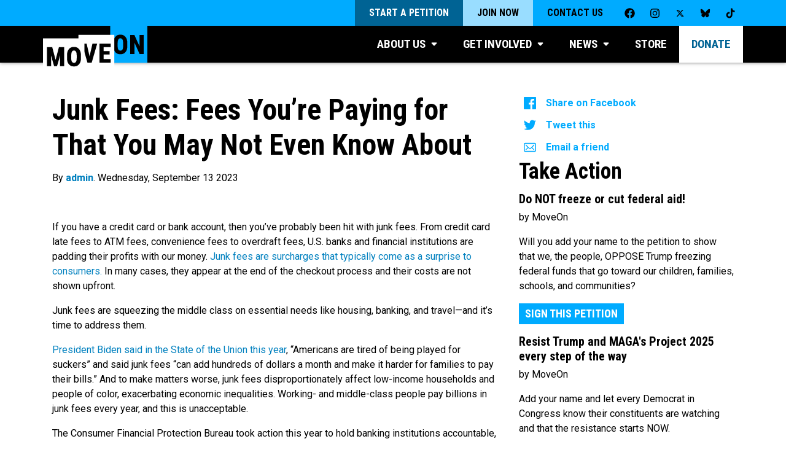

--- FILE ---
content_type: text/html; charset=UTF-8
request_url: https://front.moveon.org/junk-fees-fees-youre-paying-for-that-you-may-not-even-know-about/
body_size: 28556
content:
<!DOCTYPE html>

	<html class="giraffe" lang="en-US">

		<head>

			<meta name="viewport" content="width=device-width, initial-scale=1.0">
			<meta http-equiv="x-ua-compatible" content="IE=edge">
			<meta charset="UTF-8">
      <!-- Second St event tracking -->
      <script>
        window.SecondStreetSDK = {
          version: '1.0.0',
          ready: function ready(secondstreet) {
            [{
              category: 'Second Street',
              name: 'secondstreet:form:visible',
              label: 'Visitor saw a Second Street form'
            }, {
              category: 'Second Street',
              name: 'secondstreet:form:abandoned',
              label: 'Visitor abandoned a Second Street form'
            }, {
              category: 'Second Street',
              name: 'secondstreet:form:started',
              label: 'Visitor began filling out a Second Street form'
            }, {
              category: 'Second Street',
              name: 'secondstreet:form:submitted',
              label: 'Visitor successfully submitted a Second Street form'
            }, {
              category: 'Second Street',
              name: 'secondstreet:formpage:error',
              label: 'Visitor attempted to submit a page of a Second Street form but there was an error'
            }, {
              category: 'Second Street',
              name: 'secondstreet:formpage:submitted',
              label: 'Visitor successfully submitted a page of a Second Street form'
            }].forEach(function (_ref) {
              var category = _ref.category,
                  name = _ref.name,
                  label = _ref.label;
              return secondstreet.addEventListener(name, function () {
                return analytics.track(label, {
                  eventName: name,
                  category: category,
                  pageTitle: document.title,
                  pagePathURL: location.pathname,
                  source: new URL(location.href).searchParams.get('source') || new URL(location.href).searchParams.get('utm_source')
                });
              });
            });
          }
        };
        </script>

			    <meta name="facebook-domain-verification" content="ilj31syg7vrca80yfqbcts67g1vw1g" />
    <script src="https://cdn.optimizely.com/js/17163910351.js"></script>
    <meta name='robots' content='index, follow, max-image-preview:large, max-snippet:-1, max-video-preview:-1' />
	<style>img:is([sizes="auto" i], [sizes^="auto," i]) { contain-intrinsic-size: 3000px 1500px }</style>
	
	<!-- This site is optimized with the Yoast SEO plugin v26.7 - https://yoast.com/wordpress/plugins/seo/ -->
	<title>Junk Fees: Fees You’re Paying for That You May Not Even Know About</title>
	<meta name="description" content="MoveOn launches an initiative to combat rampant junk fees—hidden fees that are hurting consumers’ pockets." />
	<link rel="canonical" href="https://front.moveon.org/junk-fees-fees-youre-paying-for-that-you-may-not-even-know-about/" />
	<meta property="og:locale" content="en_US" />
	<meta property="og:type" content="article" />
	<meta property="og:title" content="Junk Fees: Fees You’re Paying for That You May Not Even Know About" />
	<meta property="og:description" content="MoveOn launches an initiative to combat rampant junk fees—hidden fees that are hurting consumers’ pockets." />
	<meta property="og:url" content="https://front.moveon.org/junk-fees-fees-youre-paying-for-that-you-may-not-even-know-about/" />
	<meta property="og:site_name" content="MoveOn: People-Powered Progress" />
	<meta property="article:publisher" content="https://facebook.com/moveon" />
	<meta property="article:published_time" content="2023-09-13T18:09:03+00:00" />
	<meta property="article:modified_time" content="2023-10-03T21:23:30+00:00" />
	<meta property="og:image" content="https://s18707.pcdn.co/wp-content/uploads/2023/09/MOV-082523-Junk-Fees-LandingPage-02.png" />
	<meta property="og:image:width" content="1920" />
	<meta property="og:image:height" content="1080" />
	<meta property="og:image:type" content="image/png" />
	<meta name="author" content="admin" />
	<meta name="twitter:card" content="summary_large_image" />
	<meta name="twitter:creator" content="@moveon" />
	<meta name="twitter:site" content="@moveon" />
	<meta name="twitter:label1" content="Written by" />
	<meta name="twitter:data1" content="admin" />
	<meta name="twitter:label2" content="Est. reading time" />
	<meta name="twitter:data2" content="4 minutes" />
	<script type="application/ld+json" class="yoast-schema-graph">{"@context":"https://schema.org","@graph":[{"@type":"Article","@id":"https://front.moveon.org/junk-fees-fees-youre-paying-for-that-you-may-not-even-know-about/#article","isPartOf":{"@id":"https://front.moveon.org/junk-fees-fees-youre-paying-for-that-you-may-not-even-know-about/"},"author":{"name":"admin","@id":"https://front.moveon.org/#/schema/person/10e2f792de89f5cc05ea07bcc59eab04"},"headline":"Junk Fees: Fees You’re Paying for That You May Not Even Know About","datePublished":"2023-09-13T18:09:03+00:00","dateModified":"2023-10-03T21:23:30+00:00","mainEntityOfPage":{"@id":"https://front.moveon.org/junk-fees-fees-youre-paying-for-that-you-may-not-even-know-about/"},"wordCount":854,"publisher":{"@id":"https://front.moveon.org/#organization"},"image":{"@id":"https://front.moveon.org/junk-fees-fees-youre-paying-for-that-you-may-not-even-know-about/#primaryimage"},"thumbnailUrl":"https://s18707.pcdn.co/wp-content/uploads/2023/09/MOV-082523-Junk-Fees-LandingPage-02.png","articleSection":["Moveon Updates"],"inLanguage":"en-US"},{"@type":"WebPage","@id":"https://front.moveon.org/junk-fees-fees-youre-paying-for-that-you-may-not-even-know-about/","url":"https://front.moveon.org/junk-fees-fees-youre-paying-for-that-you-may-not-even-know-about/","name":"Junk Fees: Fees You’re Paying for That You May Not Even Know About","isPartOf":{"@id":"https://front.moveon.org/#website"},"primaryImageOfPage":{"@id":"https://front.moveon.org/junk-fees-fees-youre-paying-for-that-you-may-not-even-know-about/#primaryimage"},"image":{"@id":"https://front.moveon.org/junk-fees-fees-youre-paying-for-that-you-may-not-even-know-about/#primaryimage"},"thumbnailUrl":"https://s18707.pcdn.co/wp-content/uploads/2023/09/MOV-082523-Junk-Fees-LandingPage-02.png","datePublished":"2023-09-13T18:09:03+00:00","dateModified":"2023-10-03T21:23:30+00:00","description":"MoveOn launches an initiative to combat rampant junk fees—hidden fees that are hurting consumers’ pockets.","breadcrumb":{"@id":"https://front.moveon.org/junk-fees-fees-youre-paying-for-that-you-may-not-even-know-about/#breadcrumb"},"inLanguage":"en-US","potentialAction":[{"@type":"ReadAction","target":["https://front.moveon.org/junk-fees-fees-youre-paying-for-that-you-may-not-even-know-about/"]}]},{"@type":"ImageObject","inLanguage":"en-US","@id":"https://front.moveon.org/junk-fees-fees-youre-paying-for-that-you-may-not-even-know-about/#primaryimage","url":"https://s18707.pcdn.co/wp-content/uploads/2023/09/MOV-082523-Junk-Fees-LandingPage-02.png","contentUrl":"https://s18707.pcdn.co/wp-content/uploads/2023/09/MOV-082523-Junk-Fees-LandingPage-02.png","width":1920,"height":1080},{"@type":"BreadcrumbList","@id":"https://front.moveon.org/junk-fees-fees-youre-paying-for-that-you-may-not-even-know-about/#breadcrumb","itemListElement":[{"@type":"ListItem","position":1,"name":"Home","item":"https://front.moveon.org/"},{"@type":"ListItem","position":2,"name":"Junk Fees: Fees You’re Paying for That You May Not Even Know About"}]},{"@type":"WebSite","@id":"https://front.moveon.org/#website","url":"https://front.moveon.org/","name":"MoveOn: People-Powered Progress","description":"MoveOn is a community of millions of Americans from all walks of life who use innovative technology to lead, participate in, and win campaigns for progressive change.","publisher":{"@id":"https://front.moveon.org/#organization"},"potentialAction":[{"@type":"SearchAction","target":{"@type":"EntryPoint","urlTemplate":"https://front.moveon.org/?s={search_term_string}"},"query-input":{"@type":"PropertyValueSpecification","valueRequired":true,"valueName":"search_term_string"}}],"inLanguage":"en-US"},{"@type":"Organization","@id":"https://front.moveon.org/#organization","name":"MoveOn","url":"https://front.moveon.org/","logo":{"@type":"ImageObject","inLanguage":"en-US","@id":"https://front.moveon.org/#/schema/logo/image/","url":"https://s18707.pcdn.co/wp-content/uploads/2018/04/logo-shadow.png","contentUrl":"https://s18707.pcdn.co/wp-content/uploads/2018/04/logo-shadow.png","width":658,"height":331,"caption":"MoveOn"},"image":{"@id":"https://front.moveon.org/#/schema/logo/image/"},"sameAs":["https://facebook.com/moveon","https://x.com/moveon","https://instagram.com/moveon","https://www.youtube.com/user/karinmoveon"]},{"@type":"Person","@id":"https://front.moveon.org/#/schema/person/10e2f792de89f5cc05ea07bcc59eab04","name":"admin","image":{"@type":"ImageObject","inLanguage":"en-US","@id":"https://front.moveon.org/#/schema/person/image/","url":"https://secure.gravatar.com/avatar/b4707c64d5dc44636200e26594d3f6fc92b991af85362e56906a0df46bf8b758?s=96&d=mm&r=g","contentUrl":"https://secure.gravatar.com/avatar/b4707c64d5dc44636200e26594d3f6fc92b991af85362e56906a0df46bf8b758?s=96&d=mm&r=g","caption":"admin"},"url":"https://front.moveon.org/author/admin/"}]}</script>
	<!-- / Yoast SEO plugin. -->


<link rel='dns-prefetch' href='//static.moveon.org' />
<script type="text/javascript">
/* <![CDATA[ */
window._wpemojiSettings = {"baseUrl":"https:\/\/s.w.org\/images\/core\/emoji\/16.0.1\/72x72\/","ext":".png","svgUrl":"https:\/\/s.w.org\/images\/core\/emoji\/16.0.1\/svg\/","svgExt":".svg","source":{"concatemoji":"https:\/\/s18707.pcdn.co\/wp-includes\/js\/wp-emoji-release.min.js?ver=6.8.3"}};
/*! This file is auto-generated */
!function(s,n){var o,i,e;function c(e){try{var t={supportTests:e,timestamp:(new Date).valueOf()};sessionStorage.setItem(o,JSON.stringify(t))}catch(e){}}function p(e,t,n){e.clearRect(0,0,e.canvas.width,e.canvas.height),e.fillText(t,0,0);var t=new Uint32Array(e.getImageData(0,0,e.canvas.width,e.canvas.height).data),a=(e.clearRect(0,0,e.canvas.width,e.canvas.height),e.fillText(n,0,0),new Uint32Array(e.getImageData(0,0,e.canvas.width,e.canvas.height).data));return t.every(function(e,t){return e===a[t]})}function u(e,t){e.clearRect(0,0,e.canvas.width,e.canvas.height),e.fillText(t,0,0);for(var n=e.getImageData(16,16,1,1),a=0;a<n.data.length;a++)if(0!==n.data[a])return!1;return!0}function f(e,t,n,a){switch(t){case"flag":return n(e,"\ud83c\udff3\ufe0f\u200d\u26a7\ufe0f","\ud83c\udff3\ufe0f\u200b\u26a7\ufe0f")?!1:!n(e,"\ud83c\udde8\ud83c\uddf6","\ud83c\udde8\u200b\ud83c\uddf6")&&!n(e,"\ud83c\udff4\udb40\udc67\udb40\udc62\udb40\udc65\udb40\udc6e\udb40\udc67\udb40\udc7f","\ud83c\udff4\u200b\udb40\udc67\u200b\udb40\udc62\u200b\udb40\udc65\u200b\udb40\udc6e\u200b\udb40\udc67\u200b\udb40\udc7f");case"emoji":return!a(e,"\ud83e\udedf")}return!1}function g(e,t,n,a){var r="undefined"!=typeof WorkerGlobalScope&&self instanceof WorkerGlobalScope?new OffscreenCanvas(300,150):s.createElement("canvas"),o=r.getContext("2d",{willReadFrequently:!0}),i=(o.textBaseline="top",o.font="600 32px Arial",{});return e.forEach(function(e){i[e]=t(o,e,n,a)}),i}function t(e){var t=s.createElement("script");t.src=e,t.defer=!0,s.head.appendChild(t)}"undefined"!=typeof Promise&&(o="wpEmojiSettingsSupports",i=["flag","emoji"],n.supports={everything:!0,everythingExceptFlag:!0},e=new Promise(function(e){s.addEventListener("DOMContentLoaded",e,{once:!0})}),new Promise(function(t){var n=function(){try{var e=JSON.parse(sessionStorage.getItem(o));if("object"==typeof e&&"number"==typeof e.timestamp&&(new Date).valueOf()<e.timestamp+604800&&"object"==typeof e.supportTests)return e.supportTests}catch(e){}return null}();if(!n){if("undefined"!=typeof Worker&&"undefined"!=typeof OffscreenCanvas&&"undefined"!=typeof URL&&URL.createObjectURL&&"undefined"!=typeof Blob)try{var e="postMessage("+g.toString()+"("+[JSON.stringify(i),f.toString(),p.toString(),u.toString()].join(",")+"));",a=new Blob([e],{type:"text/javascript"}),r=new Worker(URL.createObjectURL(a),{name:"wpTestEmojiSupports"});return void(r.onmessage=function(e){c(n=e.data),r.terminate(),t(n)})}catch(e){}c(n=g(i,f,p,u))}t(n)}).then(function(e){for(var t in e)n.supports[t]=e[t],n.supports.everything=n.supports.everything&&n.supports[t],"flag"!==t&&(n.supports.everythingExceptFlag=n.supports.everythingExceptFlag&&n.supports[t]);n.supports.everythingExceptFlag=n.supports.everythingExceptFlag&&!n.supports.flag,n.DOMReady=!1,n.readyCallback=function(){n.DOMReady=!0}}).then(function(){return e}).then(function(){var e;n.supports.everything||(n.readyCallback(),(e=n.source||{}).concatemoji?t(e.concatemoji):e.wpemoji&&e.twemoji&&(t(e.twemoji),t(e.wpemoji)))}))}((window,document),window._wpemojiSettings);
/* ]]> */
</script>
<link rel='stylesheet' id='sdm-styles-css' href='https://s18707.pcdn.co/wp-content/plugins/simple-download-monitor/css/sdm_wp_styles.css?ver=6.8.3' type='text/css' media='all' />
<style id='wp-emoji-styles-inline-css' type='text/css'>

	img.wp-smiley, img.emoji {
		display: inline !important;
		border: none !important;
		box-shadow: none !important;
		height: 1em !important;
		width: 1em !important;
		margin: 0 0.07em !important;
		vertical-align: -0.1em !important;
		background: none !important;
		padding: 0 !important;
	}
</style>
<link rel='stylesheet' id='wp-block-library-css' href='https://s18707.pcdn.co/wp-includes/css/dist/block-library/style.min.css?ver=6.8.3' type='text/css' media='all' />
<style id='classic-theme-styles-inline-css' type='text/css'>
/*! This file is auto-generated */
.wp-block-button__link{color:#fff;background-color:#32373c;border-radius:9999px;box-shadow:none;text-decoration:none;padding:calc(.667em + 2px) calc(1.333em + 2px);font-size:1.125em}.wp-block-file__button{background:#32373c;color:#fff;text-decoration:none}
</style>
<style id='global-styles-inline-css' type='text/css'>
:root{--wp--preset--aspect-ratio--square: 1;--wp--preset--aspect-ratio--4-3: 4/3;--wp--preset--aspect-ratio--3-4: 3/4;--wp--preset--aspect-ratio--3-2: 3/2;--wp--preset--aspect-ratio--2-3: 2/3;--wp--preset--aspect-ratio--16-9: 16/9;--wp--preset--aspect-ratio--9-16: 9/16;--wp--preset--color--black: #000000;--wp--preset--color--cyan-bluish-gray: #abb8c3;--wp--preset--color--white: #ffffff;--wp--preset--color--pale-pink: #f78da7;--wp--preset--color--vivid-red: #cf2e2e;--wp--preset--color--luminous-vivid-orange: #ff6900;--wp--preset--color--luminous-vivid-amber: #fcb900;--wp--preset--color--light-green-cyan: #7bdcb5;--wp--preset--color--vivid-green-cyan: #00d084;--wp--preset--color--pale-cyan-blue: #8ed1fc;--wp--preset--color--vivid-cyan-blue: #0693e3;--wp--preset--color--vivid-purple: #9b51e0;--wp--preset--gradient--vivid-cyan-blue-to-vivid-purple: linear-gradient(135deg,rgba(6,147,227,1) 0%,rgb(155,81,224) 100%);--wp--preset--gradient--light-green-cyan-to-vivid-green-cyan: linear-gradient(135deg,rgb(122,220,180) 0%,rgb(0,208,130) 100%);--wp--preset--gradient--luminous-vivid-amber-to-luminous-vivid-orange: linear-gradient(135deg,rgba(252,185,0,1) 0%,rgba(255,105,0,1) 100%);--wp--preset--gradient--luminous-vivid-orange-to-vivid-red: linear-gradient(135deg,rgba(255,105,0,1) 0%,rgb(207,46,46) 100%);--wp--preset--gradient--very-light-gray-to-cyan-bluish-gray: linear-gradient(135deg,rgb(238,238,238) 0%,rgb(169,184,195) 100%);--wp--preset--gradient--cool-to-warm-spectrum: linear-gradient(135deg,rgb(74,234,220) 0%,rgb(151,120,209) 20%,rgb(207,42,186) 40%,rgb(238,44,130) 60%,rgb(251,105,98) 80%,rgb(254,248,76) 100%);--wp--preset--gradient--blush-light-purple: linear-gradient(135deg,rgb(255,206,236) 0%,rgb(152,150,240) 100%);--wp--preset--gradient--blush-bordeaux: linear-gradient(135deg,rgb(254,205,165) 0%,rgb(254,45,45) 50%,rgb(107,0,62) 100%);--wp--preset--gradient--luminous-dusk: linear-gradient(135deg,rgb(255,203,112) 0%,rgb(199,81,192) 50%,rgb(65,88,208) 100%);--wp--preset--gradient--pale-ocean: linear-gradient(135deg,rgb(255,245,203) 0%,rgb(182,227,212) 50%,rgb(51,167,181) 100%);--wp--preset--gradient--electric-grass: linear-gradient(135deg,rgb(202,248,128) 0%,rgb(113,206,126) 100%);--wp--preset--gradient--midnight: linear-gradient(135deg,rgb(2,3,129) 0%,rgb(40,116,252) 100%);--wp--preset--font-size--small: 13px;--wp--preset--font-size--medium: 20px;--wp--preset--font-size--large: 36px;--wp--preset--font-size--x-large: 42px;--wp--preset--spacing--20: 0.44rem;--wp--preset--spacing--30: 0.67rem;--wp--preset--spacing--40: 1rem;--wp--preset--spacing--50: 1.5rem;--wp--preset--spacing--60: 2.25rem;--wp--preset--spacing--70: 3.38rem;--wp--preset--spacing--80: 5.06rem;--wp--preset--shadow--natural: 6px 6px 9px rgba(0, 0, 0, 0.2);--wp--preset--shadow--deep: 12px 12px 50px rgba(0, 0, 0, 0.4);--wp--preset--shadow--sharp: 6px 6px 0px rgba(0, 0, 0, 0.2);--wp--preset--shadow--outlined: 6px 6px 0px -3px rgba(255, 255, 255, 1), 6px 6px rgba(0, 0, 0, 1);--wp--preset--shadow--crisp: 6px 6px 0px rgba(0, 0, 0, 1);}:where(.is-layout-flex){gap: 0.5em;}:where(.is-layout-grid){gap: 0.5em;}body .is-layout-flex{display: flex;}.is-layout-flex{flex-wrap: wrap;align-items: center;}.is-layout-flex > :is(*, div){margin: 0;}body .is-layout-grid{display: grid;}.is-layout-grid > :is(*, div){margin: 0;}:where(.wp-block-columns.is-layout-flex){gap: 2em;}:where(.wp-block-columns.is-layout-grid){gap: 2em;}:where(.wp-block-post-template.is-layout-flex){gap: 1.25em;}:where(.wp-block-post-template.is-layout-grid){gap: 1.25em;}.has-black-color{color: var(--wp--preset--color--black) !important;}.has-cyan-bluish-gray-color{color: var(--wp--preset--color--cyan-bluish-gray) !important;}.has-white-color{color: var(--wp--preset--color--white) !important;}.has-pale-pink-color{color: var(--wp--preset--color--pale-pink) !important;}.has-vivid-red-color{color: var(--wp--preset--color--vivid-red) !important;}.has-luminous-vivid-orange-color{color: var(--wp--preset--color--luminous-vivid-orange) !important;}.has-luminous-vivid-amber-color{color: var(--wp--preset--color--luminous-vivid-amber) !important;}.has-light-green-cyan-color{color: var(--wp--preset--color--light-green-cyan) !important;}.has-vivid-green-cyan-color{color: var(--wp--preset--color--vivid-green-cyan) !important;}.has-pale-cyan-blue-color{color: var(--wp--preset--color--pale-cyan-blue) !important;}.has-vivid-cyan-blue-color{color: var(--wp--preset--color--vivid-cyan-blue) !important;}.has-vivid-purple-color{color: var(--wp--preset--color--vivid-purple) !important;}.has-black-background-color{background-color: var(--wp--preset--color--black) !important;}.has-cyan-bluish-gray-background-color{background-color: var(--wp--preset--color--cyan-bluish-gray) !important;}.has-white-background-color{background-color: var(--wp--preset--color--white) !important;}.has-pale-pink-background-color{background-color: var(--wp--preset--color--pale-pink) !important;}.has-vivid-red-background-color{background-color: var(--wp--preset--color--vivid-red) !important;}.has-luminous-vivid-orange-background-color{background-color: var(--wp--preset--color--luminous-vivid-orange) !important;}.has-luminous-vivid-amber-background-color{background-color: var(--wp--preset--color--luminous-vivid-amber) !important;}.has-light-green-cyan-background-color{background-color: var(--wp--preset--color--light-green-cyan) !important;}.has-vivid-green-cyan-background-color{background-color: var(--wp--preset--color--vivid-green-cyan) !important;}.has-pale-cyan-blue-background-color{background-color: var(--wp--preset--color--pale-cyan-blue) !important;}.has-vivid-cyan-blue-background-color{background-color: var(--wp--preset--color--vivid-cyan-blue) !important;}.has-vivid-purple-background-color{background-color: var(--wp--preset--color--vivid-purple) !important;}.has-black-border-color{border-color: var(--wp--preset--color--black) !important;}.has-cyan-bluish-gray-border-color{border-color: var(--wp--preset--color--cyan-bluish-gray) !important;}.has-white-border-color{border-color: var(--wp--preset--color--white) !important;}.has-pale-pink-border-color{border-color: var(--wp--preset--color--pale-pink) !important;}.has-vivid-red-border-color{border-color: var(--wp--preset--color--vivid-red) !important;}.has-luminous-vivid-orange-border-color{border-color: var(--wp--preset--color--luminous-vivid-orange) !important;}.has-luminous-vivid-amber-border-color{border-color: var(--wp--preset--color--luminous-vivid-amber) !important;}.has-light-green-cyan-border-color{border-color: var(--wp--preset--color--light-green-cyan) !important;}.has-vivid-green-cyan-border-color{border-color: var(--wp--preset--color--vivid-green-cyan) !important;}.has-pale-cyan-blue-border-color{border-color: var(--wp--preset--color--pale-cyan-blue) !important;}.has-vivid-cyan-blue-border-color{border-color: var(--wp--preset--color--vivid-cyan-blue) !important;}.has-vivid-purple-border-color{border-color: var(--wp--preset--color--vivid-purple) !important;}.has-vivid-cyan-blue-to-vivid-purple-gradient-background{background: var(--wp--preset--gradient--vivid-cyan-blue-to-vivid-purple) !important;}.has-light-green-cyan-to-vivid-green-cyan-gradient-background{background: var(--wp--preset--gradient--light-green-cyan-to-vivid-green-cyan) !important;}.has-luminous-vivid-amber-to-luminous-vivid-orange-gradient-background{background: var(--wp--preset--gradient--luminous-vivid-amber-to-luminous-vivid-orange) !important;}.has-luminous-vivid-orange-to-vivid-red-gradient-background{background: var(--wp--preset--gradient--luminous-vivid-orange-to-vivid-red) !important;}.has-very-light-gray-to-cyan-bluish-gray-gradient-background{background: var(--wp--preset--gradient--very-light-gray-to-cyan-bluish-gray) !important;}.has-cool-to-warm-spectrum-gradient-background{background: var(--wp--preset--gradient--cool-to-warm-spectrum) !important;}.has-blush-light-purple-gradient-background{background: var(--wp--preset--gradient--blush-light-purple) !important;}.has-blush-bordeaux-gradient-background{background: var(--wp--preset--gradient--blush-bordeaux) !important;}.has-luminous-dusk-gradient-background{background: var(--wp--preset--gradient--luminous-dusk) !important;}.has-pale-ocean-gradient-background{background: var(--wp--preset--gradient--pale-ocean) !important;}.has-electric-grass-gradient-background{background: var(--wp--preset--gradient--electric-grass) !important;}.has-midnight-gradient-background{background: var(--wp--preset--gradient--midnight) !important;}.has-small-font-size{font-size: var(--wp--preset--font-size--small) !important;}.has-medium-font-size{font-size: var(--wp--preset--font-size--medium) !important;}.has-large-font-size{font-size: var(--wp--preset--font-size--large) !important;}.has-x-large-font-size{font-size: var(--wp--preset--font-size--x-large) !important;}
:where(.wp-block-post-template.is-layout-flex){gap: 1.25em;}:where(.wp-block-post-template.is-layout-grid){gap: 1.25em;}
:where(.wp-block-columns.is-layout-flex){gap: 2em;}:where(.wp-block-columns.is-layout-grid){gap: 2em;}
:root :where(.wp-block-pullquote){font-size: 1.5em;line-height: 1.6;}
</style>
<link rel='stylesheet' id='giraffe-css' href='https://static.moveon.org/giraffe/styles/main.css?ver=20251008' type='text/css' media='all' />
<link rel='stylesheet' id='giraffe-vendors-css' href='https://static.moveon.org/giraffe/styles/vendors.css?ver=20251008' type='text/css' media='all' />
<link rel='stylesheet' id='moveon-2018-css' href='https://s18707.pcdn.co/wp-content/themes/moveon2018/style.css?ver=20251008' type='text/css' media='all' />
<link rel='stylesheet' id='elementor-frontend-css' href='https://s18707.pcdn.co/wp-content/plugins/elementor/assets/css/frontend.min.css?ver=3.34.1' type='text/css' media='all' />
<style id='elementor-frontend-inline-css' type='text/css'>
.elementor-kit-63132{--e-global-color-primary:#000000;--e-global-color-secondary:#000000;--e-global-color-text:#000000;--e-global-color-accent:#00ABFF;--e-global-color-3df1d37:#FFFFFF;--e-global-typography-primary-font-family:"Roboto Condensed";--e-global-typography-primary-font-weight:600;--e-global-typography-secondary-font-family:"Roboto";--e-global-typography-secondary-font-weight:600;--e-global-typography-text-font-family:"Roboto";--e-global-typography-text-font-weight:300;--e-global-typography-accent-font-family:"Roboto";--e-global-typography-accent-font-weight:500;--e-global-typography-ece47f6-font-family:"Roboto Condensed";--e-global-typography-ece47f6-font-size:5em;--e-global-typography-ece47f6-font-weight:700;--e-global-typography-ece47f6-text-transform:uppercase;--e-global-typography-ece47f6-line-height:1em;--e-global-typography-45f7acf-font-family:"Roboto Condensed";--e-global-typography-45f7acf-font-size:4em;--e-global-typography-45f7acf-font-weight:700;--e-global-typography-45f7acf-text-transform:uppercase;--e-global-typography-45f7acf-line-height:1.1em;--e-global-typography-10008bf-font-family:"Roboto";--e-global-typography-10008bf-font-size:1.1em;--e-global-typography-10008bf-font-weight:normal;--e-global-typography-10008bf-line-height:1.5em;}.elementor-kit-63132 e-page-transition{background-color:#FFBC7D;}.elementor-section.elementor-section-boxed > .elementor-container{max-width:1140px;}.e-con{--container-max-width:1140px;}.elementor-widget:not(:last-child){margin-block-end:20px;}.elementor-element{--widgets-spacing:20px 20px;--widgets-spacing-row:20px;--widgets-spacing-column:20px;}{}h1.entry-title{display:var(--page-title-display);}@media(max-width:1024px){.elementor-kit-63132{--e-global-typography-ece47f6-font-size:4em;--e-global-typography-45f7acf-font-size:3.5em;}.elementor-section.elementor-section-boxed > .elementor-container{max-width:1024px;}.e-con{--container-max-width:1024px;}}@media(max-width:767px){.elementor-kit-63132{--e-global-typography-ece47f6-font-size:3em;--e-global-typography-45f7acf-font-size:2.5em;}.elementor-section.elementor-section-boxed > .elementor-container{max-width:767px;}.e-con{--container-max-width:767px;}}/* Start custom CSS */.page-content, .entry-content, .entry-summary, .hentry {
    margin: 0;
}

/* General text smoothing */
.font-smooth {
    -webkit-font-smoothing: auto; /* for Chrome, Safari */
    -moz-osx-font-smoothing: auto; /* for Firefox on Mac */
}

.block.red span, span.block.red {
    background: #ea1d24;
}

.block.black span, span.block.black {
    background: #000;

}

.block.blue span, span.block.blue{
    background: #00abff;

}

.block span, span.block {
    display: inline;
    padding-left: 8px;
    padding-right: 10px;
    -webkit-box-decoration-break: clone;
    -ms-box-decoration-break: clone;
    -o-box-decoration-break: clone;
    box-decoration-break: clone;
}/* End custom CSS */
.elementor-67635 .elementor-element.elementor-element-3eda34a5{padding:0% 20% 0% 20%;}.elementor-widget-heading .elementor-heading-title{font-family:var( --e-global-typography-primary-font-family ), Sans-serif;font-weight:var( --e-global-typography-primary-font-weight );color:var( --e-global-color-primary );}.elementor-67635 .elementor-element.elementor-element-3d154150{text-align:center;}.elementor-67635 .elementor-element.elementor-element-3d154150 .elementor-heading-title{font-family:"Roboto Condensed", Sans-serif;font-size:46px;font-weight:700;text-transform:uppercase;line-height:60px;letter-spacing:-0.37px;color:#00AAFF;}.elementor-67635 .elementor-element.elementor-element-151e4b84{padding:0% 12% 0% 12%;}.elementor-67635 .elementor-element.elementor-element-26281e8c{text-align:center;}.elementor-67635 .elementor-element.elementor-element-26281e8c .elementor-heading-title{font-family:"Roboto", Sans-serif;font-size:18px;font-weight:400;line-height:24px;letter-spacing:-0.17px;color:#000000;}.elementor-widget-button .elementor-button{background-color:var( --e-global-color-accent );font-family:var( --e-global-typography-accent-font-family ), Sans-serif;font-weight:var( --e-global-typography-accent-font-weight );}.elementor-67635 .elementor-element.elementor-element-afdb7c3 .elementor-button{font-family:"Roboto Condensed", Sans-serif;font-size:28px;font-weight:700;fill:#000000;color:#000000;border-radius:0px 0px 0px 0px;}.elementor-widget-text-editor{font-family:var( --e-global-typography-text-font-family ), Sans-serif;font-weight:var( --e-global-typography-text-font-weight );color:var( --e-global-color-text );}.elementor-widget-text-editor.elementor-drop-cap-view-stacked .elementor-drop-cap{background-color:var( --e-global-color-primary );}.elementor-widget-text-editor.elementor-drop-cap-view-framed .elementor-drop-cap, .elementor-widget-text-editor.elementor-drop-cap-view-default .elementor-drop-cap{color:var( --e-global-color-primary );border-color:var( --e-global-color-primary );}.elementor-67635 .elementor-element.elementor-element-d156a0c{text-align:center;font-family:"Roboto", Sans-serif;font-size:15px;font-weight:400;}#elementor-popup-modal-67635 .dialog-widget-content{animation-duration:1s;background-color:#FFFFFF;}#elementor-popup-modal-67635{background-color:rgba(0, 0, 0, 0.4);justify-content:center;align-items:center;pointer-events:all;}#elementor-popup-modal-67635 .dialog-message{width:51vw;height:auto;padding:5% 0% 5% 0%;}#elementor-popup-modal-67635 .dialog-close-button{display:flex;top:15px;font-size:20px;}body:not(.rtl) #elementor-popup-modal-67635 .dialog-close-button{right:15px;}body.rtl #elementor-popup-modal-67635 .dialog-close-button{left:15px;}#elementor-popup-modal-67635 .dialog-close-button i{color:#000000;}#elementor-popup-modal-67635 .dialog-close-button svg{fill:#000000;}#elementor-popup-modal-67635 .dialog-close-button:hover i{color:#0E4BD5;}@media(max-width:1024px){.elementor-67635 .elementor-element.elementor-element-3d154150 .elementor-heading-title{font-size:28px;line-height:40px;}#elementor-popup-modal-67635 .dialog-message{width:90vw;padding:10% 0% 10% 0%;}}@media(max-width:767px){.elementor-67635 .elementor-element.elementor-element-3eda34a5{padding:0% 5% 0% 5%;}#elementor-popup-modal-67635{align-items:center;}}
.elementor-67630 .elementor-element.elementor-element-3eda34a5{padding:0% 20% 0% 20%;}.elementor-widget-heading .elementor-heading-title{font-family:var( --e-global-typography-primary-font-family ), Sans-serif;font-weight:var( --e-global-typography-primary-font-weight );color:var( --e-global-color-primary );}.elementor-67630 .elementor-element.elementor-element-3d154150{text-align:center;}.elementor-67630 .elementor-element.elementor-element-3d154150 .elementor-heading-title{font-family:"Roboto Condensed", Sans-serif;font-size:46px;font-weight:700;text-transform:uppercase;line-height:60px;letter-spacing:-0.37px;color:#00AAFF;}.elementor-67630 .elementor-element.elementor-element-151e4b84{padding:0% 12% 0% 12%;}.elementor-67630 .elementor-element.elementor-element-26281e8c{text-align:center;}.elementor-67630 .elementor-element.elementor-element-26281e8c .elementor-heading-title{font-family:"Roboto", Sans-serif;font-size:18px;font-weight:400;line-height:24px;letter-spacing:-0.17px;color:#000000;}.elementor-widget-button .elementor-button{background-color:var( --e-global-color-accent );font-family:var( --e-global-typography-accent-font-family ), Sans-serif;font-weight:var( --e-global-typography-accent-font-weight );}.elementor-67630 .elementor-element.elementor-element-afdb7c3 .elementor-button{font-family:"Roboto Condensed", Sans-serif;font-size:28px;font-weight:700;fill:#000000;color:#000000;border-radius:0px 0px 0px 0px;}.elementor-widget-text-editor{font-family:var( --e-global-typography-text-font-family ), Sans-serif;font-weight:var( --e-global-typography-text-font-weight );color:var( --e-global-color-text );}.elementor-widget-text-editor.elementor-drop-cap-view-stacked .elementor-drop-cap{background-color:var( --e-global-color-primary );}.elementor-widget-text-editor.elementor-drop-cap-view-framed .elementor-drop-cap, .elementor-widget-text-editor.elementor-drop-cap-view-default .elementor-drop-cap{color:var( --e-global-color-primary );border-color:var( --e-global-color-primary );}.elementor-67630 .elementor-element.elementor-element-d156a0c{text-align:center;font-family:"Roboto", Sans-serif;font-size:15px;font-weight:400;}#elementor-popup-modal-67630 .dialog-widget-content{animation-duration:1s;background-color:#FFFFFF;}#elementor-popup-modal-67630{background-color:rgba(0, 0, 0, 0.4);justify-content:center;align-items:center;pointer-events:all;}#elementor-popup-modal-67630 .dialog-message{width:51vw;height:auto;padding:5% 0% 5% 0%;}#elementor-popup-modal-67630 .dialog-close-button{display:flex;top:15px;font-size:20px;}body:not(.rtl) #elementor-popup-modal-67630 .dialog-close-button{right:15px;}body.rtl #elementor-popup-modal-67630 .dialog-close-button{left:15px;}#elementor-popup-modal-67630 .dialog-close-button i{color:#000000;}#elementor-popup-modal-67630 .dialog-close-button svg{fill:#000000;}#elementor-popup-modal-67630 .dialog-close-button:hover i{color:#0E4BD5;}@media(max-width:1024px){.elementor-67630 .elementor-element.elementor-element-3d154150 .elementor-heading-title{font-size:28px;line-height:40px;}#elementor-popup-modal-67630 .dialog-message{width:90vw;padding:10% 0% 10% 0%;}}@media(max-width:767px){.elementor-67630 .elementor-element.elementor-element-3eda34a5{padding:0% 5% 0% 5%;}#elementor-popup-modal-67630{align-items:center;}}
</style>
<link rel='stylesheet' id='widget-heading-css' href='https://s18707.pcdn.co/wp-content/plugins/elementor/assets/css/widget-heading.min.css?ver=3.34.1' type='text/css' media='all' />
<link rel='stylesheet' id='e-animation-slideInDown-css' href='https://s18707.pcdn.co/wp-content/plugins/elementor/assets/lib/animations/styles/slideInDown.min.css?ver=3.34.1' type='text/css' media='all' />
<link rel='stylesheet' id='e-popup-css' href='https://s18707.pcdn.co/wp-content/plugins/elementor-pro/assets/css/conditionals/popup.min.css?ver=3.34.0' type='text/css' media='all' />
<link rel='stylesheet' id='elementor-icons-css' href='https://s18707.pcdn.co/wp-content/plugins/elementor/assets/lib/eicons/css/elementor-icons.min.css?ver=5.45.0' type='text/css' media='all' />
<link rel='stylesheet' id='font-awesome-5-all-css' href='https://s18707.pcdn.co/wp-content/plugins/elementor/assets/lib/font-awesome/css/all.min.css?ver=3.34.1' type='text/css' media='all' />
<link rel='stylesheet' id='font-awesome-4-shim-css' href='https://s18707.pcdn.co/wp-content/plugins/elementor/assets/lib/font-awesome/css/v4-shims.min.css?ver=3.34.1' type='text/css' media='all' />
<link rel='stylesheet' id='ecs-styles-css' href='https://s18707.pcdn.co/wp-content/plugins/ele-custom-skin/assets/css/ecs-style.css?ver=3.1.9' type='text/css' media='all' />
<link rel='stylesheet' id='elementor-gf-local-robotocondensed-css' href='https://s18707.pcdn.co/wp-content/uploads/elementor/google-fonts/css/robotocondensed.css?ver=1742317295' type='text/css' media='all' />
<link rel='stylesheet' id='elementor-gf-local-roboto-css' href='https://s18707.pcdn.co/wp-content/uploads/elementor/google-fonts/css/roboto.css?ver=1742317289' type='text/css' media='all' />
<script type="text/javascript" src="https://s18707.pcdn.co/wp-includes/js/jquery/jquery.min.js?ver=3.7.1" id="jquery-core-js"></script>
<script type="text/javascript" src="https://s18707.pcdn.co/wp-includes/js/jquery/jquery-migrate.min.js?ver=3.4.1" id="jquery-migrate-js"></script>
<script type="text/javascript" id="sdm-scripts-js-extra">
/* <![CDATA[ */
var sdm_ajax_script = {"ajaxurl":"https:\/\/front.moveon.org\/wp-admin\/admin-ajax.php"};
/* ]]> */
</script>
<script type="text/javascript" src="https://s18707.pcdn.co/wp-content/plugins/simple-download-monitor/js/sdm_wp_scripts.js?ver=6.8.3" id="sdm-scripts-js"></script>
<script type="text/javascript" src="https://s18707.pcdn.co/wp-content/plugins/elementor/assets/lib/font-awesome/js/v4-shims.min.js?ver=3.34.1" id="font-awesome-4-shim-js"></script>
<script type="text/javascript" id="ecs_ajax_load-js-extra">
/* <![CDATA[ */
var ecs_ajax_params = {"ajaxurl":"https:\/\/front.moveon.org\/wp-admin\/admin-ajax.php","posts":"{\"page\":0,\"name\":\"junk-fees-fees-youre-paying-for-that-you-may-not-even-know-about\",\"error\":\"\",\"m\":\"\",\"p\":0,\"post_parent\":\"\",\"subpost\":\"\",\"subpost_id\":\"\",\"attachment\":\"\",\"attachment_id\":0,\"pagename\":\"\",\"page_id\":0,\"second\":\"\",\"minute\":\"\",\"hour\":\"\",\"day\":0,\"monthnum\":0,\"year\":0,\"w\":0,\"category_name\":\"\",\"tag\":\"\",\"cat\":\"\",\"tag_id\":\"\",\"author\":\"\",\"author_name\":\"\",\"feed\":\"\",\"tb\":\"\",\"paged\":0,\"meta_key\":\"\",\"meta_value\":\"\",\"preview\":\"\",\"s\":\"\",\"sentence\":\"\",\"title\":\"\",\"fields\":\"all\",\"menu_order\":\"\",\"embed\":\"\",\"category__in\":[],\"category__not_in\":[],\"category__and\":[],\"post__in\":[],\"post__not_in\":[],\"post_name__in\":[],\"tag__in\":[],\"tag__not_in\":[],\"tag__and\":[],\"tag_slug__in\":[],\"tag_slug__and\":[],\"post_parent__in\":[],\"post_parent__not_in\":[],\"author__in\":[],\"author__not_in\":[],\"search_columns\":[],\"facetwp\":false,\"ignore_sticky_posts\":false,\"suppress_filters\":false,\"cache_results\":true,\"update_post_term_cache\":true,\"update_menu_item_cache\":false,\"lazy_load_term_meta\":true,\"update_post_meta_cache\":true,\"post_type\":\"\",\"posts_per_page\":10,\"nopaging\":false,\"comments_per_page\":\"50\",\"no_found_rows\":false,\"order\":\"DESC\"}"};
/* ]]> */
</script>
<script type="text/javascript" src="https://s18707.pcdn.co/wp-content/plugins/ele-custom-skin/assets/js/ecs_ajax_pagination.js?ver=3.1.9" id="ecs_ajax_load-js"></script>
<script type="text/javascript" src="https://s18707.pcdn.co/wp-content/plugins/ele-custom-skin/assets/js/ecs.js?ver=3.1.9" id="ecs-script-js"></script>
<link rel="EditURI" type="application/rsd+xml" title="RSD" href="https://front.moveon.org/xmlrpc.php?rsd" />
<meta name="generator" content="WordPress 6.8.3" />
<link rel='shortlink' href='https://front.moveon.org/?p=66661' />
<link rel="alternate" title="oEmbed (JSON)" type="application/json+oembed" href="https://front.moveon.org/wp-json/oembed/1.0/embed?url=https%3A%2F%2Ffront.moveon.org%2Fjunk-fees-fees-youre-paying-for-that-you-may-not-even-know-about%2F" />
<link rel="alternate" title="oEmbed (XML)" type="text/xml+oembed" href="https://front.moveon.org/wp-json/oembed/1.0/embed?url=https%3A%2F%2Ffront.moveon.org%2Fjunk-fees-fees-youre-paying-for-that-you-may-not-even-know-about%2F&#038;format=xml" />
<meta name="generator" content="Elementor 3.34.1; features: additional_custom_breakpoints; settings: css_print_method-internal, google_font-enabled, font_display-auto">
			<style>
				.e-con.e-parent:nth-of-type(n+4):not(.e-lazyloaded):not(.e-no-lazyload),
				.e-con.e-parent:nth-of-type(n+4):not(.e-lazyloaded):not(.e-no-lazyload) * {
					background-image: none !important;
				}
				@media screen and (max-height: 1024px) {
					.e-con.e-parent:nth-of-type(n+3):not(.e-lazyloaded):not(.e-no-lazyload),
					.e-con.e-parent:nth-of-type(n+3):not(.e-lazyloaded):not(.e-no-lazyload) * {
						background-image: none !important;
					}
				}
				@media screen and (max-height: 640px) {
					.e-con.e-parent:nth-of-type(n+2):not(.e-lazyloaded):not(.e-no-lazyload),
					.e-con.e-parent:nth-of-type(n+2):not(.e-lazyloaded):not(.e-no-lazyload) * {
						background-image: none !important;
					}
				}
			</style>
			<link rel="icon" href="https://s18707.pcdn.co/wp-content/uploads/2025/09/moveonicon-150x150.png" sizes="32x32" />
<link rel="icon" href="https://s18707.pcdn.co/wp-content/uploads/2025/09/moveonicon-300x300.png" sizes="192x192" />
<link rel="apple-touch-icon" href="https://s18707.pcdn.co/wp-content/uploads/2025/09/moveonicon-300x300.png" />
<meta name="msapplication-TileImage" content="https://s18707.pcdn.co/wp-content/uploads/2025/09/moveonicon-300x300.png" />
		<style type="text/css" id="wp-custom-css">
			.action_info_user {
display:none !important;}

.menu-item-64644 {
background-color: #006394;
}

.menu-item-64644:hover {
background-color: #000;
}

.menu-item-64644 a{
color: #fff !important;
}

.menu-item-64645 {
background-color: #9df;
}

.menu-item-64645:hover {
background-color: #000;
}

.menu-item-64645 a:hover {
color: #fff;
}

.menu-item-65441 {
background-color:#fff;
}

.menu-item-65441:hover {
background-color:#03ABFF;
}

.menu-item-65441 a{
color:#006394 !important;
}

.menu-item-65441 a:hover{
color:#000 !important;
}		</style>
		
		</head>

		<body data-rsssl=1 class="wp-singular post-template-default single single-post postid-66661 single-format-standard wp-custom-logo wp-theme-moveon2018 giraffe elementor-default elementor-kit-63132">

        <div style="display: none;">

    <svg xmlns="http://www.w3.org/2000/svg" xmlns:xlink="http://www.w3.org/1999/xlink">
<defs><path id="a" d="M0 22.022V.246h3.135v21.776z"/><path id="c" d="M.14.525h17.542v17.86H.139z"/><path id="a" d="M.004.425h19.245v6.692H.004z"/><path id="c" d="M19.044 29h22.518V.433H0V29h19.044v-4.644H0V29h19.044z"/><path id="e" d="M19.368 4.833H.118V.448h19.25z"/><path id="a" d="M17.875.398v5.6H.077v-5.6h17.798z"/><path id="c" d="M17.875.398v5.6H.077v-5.6h17.798z"/></defs>
<symbol id="burger" viewBox="0 0 18 12"><title>burger</title><path d="M0 12h18v-2H0v2zm0-5h18V5H0v2zm0-7v2h18V0H0z"/></symbol>
<symbol id="caret-down" viewBox="0 0 12 8"><title>caret-down</title><path d="M10.6.6L6 5.2 1.4.6 0 2l6 6 6-6z"/></symbol>
<symbol id="caret-right" viewBox="0 0 8 12"><title>caret-right</title><path d="M.6 1.4L2 0l6 6-6 6-1.4-1.4L5.2 6z"/></symbol>
<symbol id="check" viewBox="0 0 18 14"><title>Shape Copy</title><path d="M5.6 10.6L1.4 6.4 0 7.8l5.6 5.6 12-12L16.2 0z"/></symbol>
<symbol id="close" viewBox="0 0 14 14"><title>close</title><path d="M14 1.4L12.6 0 7 5.6 1.4 0 0 1.4 5.6 7 0 12.6 1.4 14 7 8.4l5.6 5.6 1.4-1.4L8.4 7z"/></symbol>
<symbol id="cta-banner" viewBox="0 0 51 53"><title>Group 19</title><g fill="#2F9FF9" fill-rule="evenodd"><path d="M2.008 5.998l45.984-1.956c2.67-.114 2.685-4.154 0-4.04L2.008 1.958c-2.67.114-2.685 4.154 0 4.04M6.629 35.964a380.123 380.123 0 0 1 42.354-4.829c2.68-.155 2.698-4.286 0-4.13A390.185 390.185 0 0 0 5.515 31.98c-2.653.455-1.528 4.436 1.114 3.983"/><path d="M.245 4.95c.458.887 1.444 1.19 2.346.992C3.57 5.73 4.23 4.496 3.925 3.53c-.334-1.061-1.3-1.599-2.35-1.37l-.056.013h1.015l-.057-.015.456.198-.047-.036.685.704a1.4 1.4 0 0 0-.027-.053C3.074 2.063 1.772 1.71.93 2.267.032 2.862-.257 3.98.245 4.951"/><path d="M.028 5.616C1.52 15.553 2.522 25.58 4.086 35.492c.416 2.64 4.297 1.52 3.883-1.107-1.563-9.91-2.567-19.942-4.058-29.877C3.515 1.866-.366 2.988.028 5.616M47 3.074c.009 9.285.187 18.567.195 27.851a1.91 1.91 0 0 0 3.805 0c-.009-9.284-.187-18.566-.195-27.85a1.91 1.91 0 0 0-3.805 0M25.013 31.952a374.202 374.202 0 0 1 1.5 18.082c.153 2.613 4.637 2.63 4.483 0a374.202 374.202 0 0 0-1.5-18.082c-.278-2.59-4.764-2.616-4.483 0"/><path d="M28.151 52.995c1.71.029 3.548-.063 5.22-.365 1.176-.213 1.862-1.356 1.556-2.285-.334-1.012-1.56-1.51-2.74-1.296-.139.025-.277.042-.417.064.578-.09-.084.004-.167.012-.415.036-.83.064-1.245.088a29.58 29.58 0 0 1-2.207.068c-2.868-.05-2.868 3.664 0 3.714"/><path d="M30.008 31.049c.517 6.615 1.052 13.245.967 19.888-.034 2.75 3.982 2.751 4.016 0 .084-6.643-.45-13.273-.967-19.888-.212-2.72-4.23-2.744-4.016 0M12.581 14.967a196.68 196.68 0 0 1 26.435-2.683c2.64-.09 2.651-4.373 0-4.283a204.852 204.852 0 0 0-27.528 2.836c-2.606.446-1.5 4.573 1.093 4.13M13.582 22.978a401.991 401.991 0 0 1 27.441-2.8c2.626-.18 2.646-4.353 0-4.172a417.598 417.598 0 0 0-28.534 2.949c-2.61.359-1.498 4.379 1.093 4.023"/></g></symbol>
<symbol id="cta-document" viewBox="0 0 42 53"><title>Group 16</title><g fill="none" fill-rule="evenodd"><path d="M36.786 49.463l-29.93 1.045c-1.671.059-3.071-1.225-3.129-2.868L2.295 6.615c-.058-1.641 1.25-3.02 2.92-3.078l29.93-1.045c1.67-.059 3.07 1.225 3.128 2.867l1.432 41.025c.058 1.642-1.25 3.02-2.919 3.08z" stroke="#2F9FF9" stroke-width="4"/><path d="M12.363 16.295l17.541-.612c2.295-.08 2.16-4.078-.14-3.998l-17.54.613c-2.297.08-2.16 4.078.139 3.997M12.677 25.29l17.54-.613c2.297-.08 2.16-4.078-.139-3.997l-17.54.612c-2.296.08-2.16 4.078.139 3.998M14.03 34.248l12.466-.435c2.347-.082 2.211-4.08-.14-3.998l-12.466.435c-2.348.082-2.212 4.08.14 3.998" fill="#2F9FF9"/></g></symbol>
<symbol id="cta-hand" viewBox="0 0 42 57"><title>Group 17</title><g fill="#2F9FF9" fill-rule="evenodd"><path d="M7.914 53.67c.46-2.51.978-5.004 1.498-7.502.337-1.621.86-3.225.216-4.835-.76-1.898-2.714-3.068-3.826-4.755-1.831-2.778-3.167-6.716-.737-9.538 3.277-3.803 9.734-5.172 14.502-5.191 1.445-.006 9.865.386 5.678 3.904-1.28 1.076-6.471.963-8.068 1.187-2.356.332-1.354 3.879.986 3.55 4.09-.575 15.38-.839 12.317-8.034-2.55-5.993-13.366-4.648-18.275-3.311C6.354 20.738-.687 24.567.054 31.448.399 34.65 1.837 37.707 3.9 40.17c1.743 2.08 2.425 2.735 1.797 5.643a225.73 225.73 0 0 0-1.364 6.88c-.424 2.316 3.153 3.31 3.58.978"/><path d="M9.439 21.694c-.928-4.665-2.158-10.738 1.59-14.567 2.76-2.82 2.983 1.665 3.139 3.625.227 2.861.095 5.554-.837 8.29-.766 2.248 2.78 3.213 3.542.978 1.294-3.796 3.042-20.005-4.825-17.818-8.606 2.392-7.445 13.96-6.151 20.471.461 2.324 4.002 1.34 3.542-.98"/><path d="M17.523 8.101c.284-.862 1.005-2.978 1.953-3.462 3.336-1.7 2.746 2.793 2.662 3.955-.216 2.992-.976 5.869-2.147 8.61-.91 2.13 2.146 3.99 3.063 1.843 1.894-4.435 4.905-13.187 1.156-17.43-4.059-4.597-8.846 1.681-10.108 5.514-.733 2.23 2.691 3.186 3.42.97"/><path d="M26.7 7.37c.004-1.11 1.76-3.686 3.14-2.945.782.42.311 4.946.21 5.811a17.051 17.051 0 0 1-1.575 5.46c-.4.843-1.332 3.365-2.085 3.857l2.718 1.106a6.759 6.759 0 0 1-.023-.12c-.43.76-.861 1.518-1.292 2.277l.086-.016c2.337-.442 1.347-4.01-.984-3.57l-.086.017c-1.036.196-1.466 1.361-1.292 2.276l.023.12c.219 1.146 1.772 1.723 2.717 1.106 2.517-1.645 4.196-6.362 4.954-9.189.893-3.33 1.24-7.867-.105-11.13C30.602-3.649 23.015 3.075 23 7.37c-.009 2.383 3.691 2.386 3.7 0"/><path d="M34.142 11.964c.572-1.155 1.082-2.89 1.996-3.814 1.08-1.094 2.3-.696 1.993 1.09-.152.892-.38 1.773-.637 2.64-.573 1.93-1.393 3.772-2.509 5.456-.326.491-1.503 2.612-2.347 2.578-1.346-.055-.97-.636-.851-1.762.246-2.362-3.491-2.345-3.735 0-.384 3.678 1.365 7.176 5.691 5.347 4.141-1.75 6.418-7.177 7.508-11.159.825-3.015 1.866-8.153-2.35-9.186-4.456-1.09-6.457 3.86-7.984 6.946-1.052 2.127 2.169 4.002 3.225 1.864"/><path d="M33.414 22.315c-1.117 7.67-4.972 20.525-14.079 22.151-2.337.417-1.348 3.916.982 3.5 10.5-1.874 15.358-15.733 16.661-24.686.333-2.285-3.228-3.272-3.564-.965"/><path d="M21.381 44.762a324.591 324.591 0 0 1-1.355 9.911c-.356 2.333 3.115 3.338 3.473.986a357.529 357.529 0 0 0 1.485-10.897c.286-2.36-3.32-2.339-3.603 0"/></g></symbol>
<symbol id="document-add" viewBox="0 0 17 20"><title>document-add</title><path d="M0 2h2v17H0zM13 8h2v12h-2z"/><path d="M0 2h9v2H0zM11 2h6v2h-6z"/><path d="M13 0h2v6h-2zM4 6h7v2H4zM4 10h7v2H4zM4 14h4v2H4zM0 18h15v2H0z"/></symbol>
<symbol id="edit" viewBox="0 0 18 18"><title>Material/Icons white/Edit or Create</title><path d="M17.71 4.043a.996.996 0 0 0 0-1.41L15.37.293a.996.996 0 0 0-1.41 0l-1.83 1.83 3.75 3.75 1.83-1.83zM0 14.253v3.75h3.75l11.06-11.06-3.75-3.75L0 14.253z"/></symbol>
<symbol id="facebook" viewBox="0 0 14 14"><path d="M14 13.227a.773.773 0 0 1-.773.773H9.66V8.578h1.82l.273-2.113H9.659V5.117c0-.612.17-1.029 1.048-1.029h1.119v-1.89a14.957 14.957 0 0 0-1.63-.084c-1.614 0-2.718.985-2.718 2.794v1.557H5.654v2.113h1.824V14H.773A.773.773 0 0 1 0 13.227V.773C0 .346.346 0 .773 0h12.454c.427 0 .773.346.773.773v12.454z" mask="url(#kb)"/></symbol>
<symbol id="flag-outline" viewBox="0 0 16 18"><title>Combined Shape</title><path d="M1.375 10.5V18H.25V0h14.938c.5 0 .751.606.397.96l-4.29 4.29 4.29 4.29a.563.563 0 0 1-.398.96H1.376zm0-9.375v8.25H13.83l-3.728-3.727a.563.563 0 0 1 0-.796l3.728-3.727H1.375z"/></symbol>
<symbol id="flag-solid" viewBox="0 0 16 18"><title>Shape</title><path d="M1.375 10.5V18H.25V0h14.938c.5 0 .751.606.397.96l-4.29 4.29 4.29 4.29a.563.563 0 0 1-.398.96H1.376z"/></symbol>
<symbol id="illustration-checkbox" viewBox="0 0 29 26"><title>Group 10</title><g fill="none" fill-rule="evenodd"><path d="M1.296 25.99a88.514 88.514 0 0 1 17.779-.225c1.743.154 1.732-2.422 0-2.574a88.513 88.513 0 0 0-17.779.224c-1.718.195-1.738 2.771 0 2.574" fill="#231F20"/><g transform="translate(0 3.94)"><mask id="b" fill="#fff"><use xlink:href="#a"/></mask><path d="M0 1.612v19.044c0 1.82 3.135 1.822 3.135 0V1.612C3.135-.208 0-.211 0 1.612" fill="#231F20" mask="url(#b)"/></g><path d="M2.068 7.082a288.517 288.517 0 0 1 17.014-1.271c1.724-.078 1.733-2.736 0-2.658-5.685.256-11.355.68-17.014 1.272-1.703.178-1.722 2.837 0 2.657" fill="#231F20"/><path d="M18.254 4.91c.582 3.032.245 6.325.16 9.4a406 406 0 0 1-.385 9.548c-.092 1.808 2.525 1.803 2.618 0 .181-3.534.324-7.07.412-10.61.075-3.026.292-6.101-.281-9.085-.34-1.771-2.863-1.021-2.524.748M6.67 13.362l5.119 5.146c1.237 1.243 3.157-.686 1.92-1.93l-5.12-5.146c-1.237-1.244-3.157.686-1.92 1.93" fill="#231F20"/><g transform="translate(10.973)"><mask id="d" fill="#fff"><use xlink:href="#c"/></mask><path d="M2.473 17.975L17.28 2.9c1.245-1.267-.686-3.234-1.932-1.966L.541 16.009c-1.244 1.267.687 3.234 1.932 1.966" fill="#231F20" mask="url(#d)"/></g></g></symbol>
<symbol id="illustration-coins" viewBox="0 0 42 29"><title>Group 4</title><g fill="none" fill-rule="evenodd"><g><mask id="b" fill="#fff"><use xlink:href="#a"/></mask><path d="M9.626 2.656c3.781 0 6.227.641 7.11 1.115-.883.474-3.329 1.115-7.11 1.115-3.78 0-6.226-.64-7.11-1.115.884-.474 3.33-1.115 7.11-1.115m0 4.461c1.608 0 9.623-.162 9.623-3.346S11.234.425 9.626.425C8.02.425.004.587.004 3.77s8.015 3.346 9.622 3.346" fill="#020303" mask="url(#b)"/></g><path d="M18.117 18.77c-.561-.006-1.042.378-1.132.903-.498.451-3.085 1.246-7.359 1.246-4.273 0-6.877-.805-7.358-1.246-.05-.593-.597-1.036-1.223-.988-.625.047-1.091.567-1.041 1.16 0 3.067 8.015 3.222 9.622 3.222 1.608 0 9.623-.155 9.623-3.222 0-.593-.507-1.074-1.132-1.074M18.117 8.26c-.561-.008-1.042.376-1.132.902-.498.45-3.085 1.246-7.359 1.246-4.273 0-6.877-.806-7.358-1.246-.05-.593-.597-1.036-1.223-.989-.625.048-1.091.568-1.041 1.16 0 3.067 8.015 3.223 9.622 3.223 1.608 0 9.623-.156 9.623-3.223 0-.592-.507-1.074-1.132-1.074M18.117 13.375c-.561-.007-1.042.377-1.132.902-.498.451-3.085 1.246-7.359 1.246-4.273 0-6.877-.805-7.358-1.246-.05-.593-.597-1.035-1.223-.988-.625.048-1.091.567-1.041 1.16 0 3.066 8.015 3.222 9.622 3.222 1.608 0 9.623-.156 9.623-3.222 0-.593-.507-1.074-1.132-1.074" fill="#020303"/><g><mask id="d" fill="#fff"><use xlink:href="#c"/></mask><path d="M17.924 24.451a1.125 1.125 0 0 0-1.12.955c-.493.478-3.052 1.32-7.28 1.32s-6.804-.853-7.28-1.32a1.128 1.128 0 0 0-1.21-1.046c-.619.05-1.08.6-1.03 1.228 0 3.247 7.93 3.412 9.52 3.412 1.59 0 9.52-.165 9.52-3.412a1.13 1.13 0 0 0-1.12-1.137" fill="#020303" mask="url(#d)"/></g><path d="M31.698 14.231c3.737 0 6.153.618 7.026 1.075-.873.456-3.29 1.074-7.026 1.074-3.737 0-6.153-.618-7.026-1.074.873-.457 3.29-1.075 7.026-1.075m0 4.297c1.589 0 9.51-.156 9.51-3.222 0-3.067-7.921-3.223-9.51-3.223-1.589 0-9.51.156-9.51 3.223 0 3.066 7.921 3.222 9.51 3.222M40.089 19.432c-.554-.008-1.03.415-1.119.994-.492.497-3.048 1.373-7.27 1.373-4.223 0-6.795-.887-7.27-1.373-.05-.654-.59-1.141-1.209-1.089-.617.052-1.078.625-1.029 1.279 0 3.379 7.92 3.55 9.508 3.55 1.588 0 9.508-.171 9.508-3.55 0-.654-.501-1.184-1.119-1.184" fill="#020303"/><g transform="translate(22.189 24.167)"><mask id="f" fill="#fff"><use xlink:href="#e"/></mask><path d="M18.236.537c-.561-.007-1.042.377-1.132.902-.498.451-3.085 1.246-7.359 1.246-4.273 0-6.877-.805-7.358-1.246C2.337.846 1.789.403 1.164.451.539.498.073 1.018.122 1.611c0 3.067 8.016 3.222 9.623 3.222 1.608 0 9.623-.155 9.623-3.222 0-.593-.507-1.074-1.132-1.074" fill="#020303" mask="url(#f)"/></g></g></symbol>
<symbol id="illustration-cross" viewBox="0 0 29 30"><title>Page 1</title><path d="M27 12.336v5.328c0 .922-.719 1.67-1.605 1.67h-5.833c-.495 0-.895.416-.895.93v6.067c0 .922-.718 1.669-1.605 1.669h-5.124c-.886 0-1.604-.747-1.604-1.67v-6.066c0-.514-.4-.93-.896-.93H3.605c-.886 0-1.605-.748-1.605-1.67v-5.328c0-.922.719-1.67 1.605-1.67h5.833c.495 0 .896-.416.896-.93V3.668c0-.922.718-1.669 1.604-1.669h5.124c.887 0 1.605.747 1.605 1.67v6.065c0 .515.4.931.895.931h5.833c.886 0 1.605.748 1.605 1.67z" stroke="#231F20" stroke-width="2.4" fill="none" fill-rule="evenodd"/></symbol>
<symbol id="illustration-flag" viewBox="0 0 34 28"><title>Group 7</title><g fill="none" fill-rule="evenodd"><path d="M1.59 5.123c2.616-1.987 5.855-3.38 9.108-2.562 2.781.7 5.093 2.71 7.942 3.37 5.134 1.192 10.532.089 14.866-3.051 1.161-.842.063-2.862-1.11-2.012-5.174 3.75-11.733 4.214-17.319 1.194C12.774.816 10.637-.178 7.98.027 5.238.237 2.693 1.43.48 3.11-.659 3.977.438 6 1.591 5.123" fill="#231F20"/><g transform="translate(15.814 8)"><mask id="b" fill="#fff"><use xlink:href="#a"/></mask><path d="M.855 5.137c5.625 1.724 11.657.852 16.52-2.566 1.173-.823.065-2.805-1.119-1.973-4.402 3.093-9.711 3.898-14.812 2.335-1.37-.42-1.956 1.785-.59 2.204" fill="#231F20" mask="url(#b)"/></g><path d="M1.59 19.523c2.616-1.987 5.855-3.38 9.108-2.562 2.781.7 5.093 2.71 7.942 3.37 5.134 1.191 10.532.089 14.866-3.052 1.161-.841.063-2.861-1.11-2.011-5.174 3.749-11.733 4.214-17.319 1.194-2.303-1.246-4.44-2.24-7.097-2.035-2.742.21-5.287 1.403-7.499 3.084-1.14.866-.043 2.888 1.11 2.012M1.59 26.723c2.616-1.987 5.855-3.38 9.108-2.562 2.781.7 5.093 2.71 7.942 3.37 5.134 1.191 10.532.089 14.866-3.051 1.161-.842.063-2.862-1.11-2.012-5.174 3.749-11.733 4.214-17.319 1.194-2.303-1.246-4.44-2.24-7.097-2.035-2.742.211-5.287 1.403-7.499 3.084-1.14.866-.043 2.888 1.11 2.012" fill="#231F20"/><path d="M15.814 5.054v12.292c0 1.404 2.372 1.406 2.372 0V5.054c0-1.404-2.372-1.407-2.372 0M0 4.288v13.824c0 1.45 2.372 1.452 2.372 0V4.288c0-1.45-2.372-1.452-2.372 0" fill="#231F20"/><path d="M1.59 5.123c2.616-1.987 5.855-3.38 9.108-2.562 2.781.7 5.093 2.71 7.942 3.37 5.134 1.192 10.532.089 14.866-3.051 1.161-.842.063-2.862-1.11-2.012-5.174 3.75-11.733 4.214-17.319 1.194C12.774.816 10.637-.178 7.98.027 5.238.237 2.693 1.43.48 3.11-.659 3.977.438 6 1.591 5.123" fill="#231F20"/><g transform="translate(15.814 8)"><mask id="d" fill="#fff"><use xlink:href="#c"/></mask><path d="M.855 5.137c5.625 1.724 11.657.852 16.52-2.566 1.173-.823.065-2.805-1.119-1.973-4.402 3.093-9.711 3.898-14.812 2.335-1.37-.42-1.956 1.785-.59 2.204" fill="#231F20" mask="url(#d)"/></g><path d="M1.59 19.523c2.616-1.987 5.855-3.38 9.108-2.562 2.781.7 5.093 2.71 7.942 3.37 5.134 1.191 10.532.089 14.866-3.052 1.161-.841.063-2.861-1.11-2.011-5.174 3.749-11.733 4.214-17.319 1.194-2.303-1.246-4.44-2.24-7.097-2.035-2.742.21-5.287 1.403-7.499 3.084-1.14.866-.043 2.888 1.11 2.012M1.59 26.723c2.616-1.987 5.855-3.38 9.108-2.562 2.781.7 5.093 2.71 7.942 3.37 5.134 1.191 10.532.089 14.866-3.051 1.161-.842.063-2.862-1.11-2.012-5.174 3.749-11.733 4.214-17.319 1.194-2.303-1.246-4.44-2.24-7.097-2.035-2.742.211-5.287 1.403-7.499 3.084-1.14.866-.043 2.888 1.11 2.012" fill="#231F20"/><path d="M15.814 5.054v12.292c0 1.404 2.372 1.406 2.372 0V5.054c0-1.404-2.372-1.407-2.372 0" fill="#231F20"/></g></symbol>
<symbol id="instagram" viewBox="0 0 14 14"><title>Fill 1</title><path d="M12.5 12.076c0 .215-.228.424-.444.424H2.026c-.216 0-.526-.21-.526-.424V6h1.442c-.098.5-.15.733-.15 1.121a4.249 4.249 0 0 0 4.249 4.24 4.25 4.25 0 0 0 4.25-4.24c0-.388-.053-.62-.151-1.12h1.36v6.075zM7.04 4.44c1.485 0 2.687 1.2 2.687 2.68 0 1.48-1.202 2.68-2.686 2.68a2.684 2.684 0 0 1-2.687-2.68c0-1.48 1.203-2.68 2.687-2.68zM12.02 2a.48.48 0 0 1 .48.48v1.54a.48.48 0 0 1-.48.48h-1.54a.48.48 0 0 1-.48-.48V2.48a.48.48 0 0 1 .48-.48h1.54zm.329-2H1.7C.783 0 0 .862 0 1.776v10.657C0 13.347.783 14 1.7 14H12.35c.917 0 1.651-.653 1.651-1.567V1.776C14 .862 13.266 0 12.349 0z" fill-rule="evenodd"/></symbol>
<symbol id="link" viewBox="0 0 14 14"><title>Group</title><path d="M.927 8.584a3.18 3.18 0 0 0 0 4.489 3.18 3.18 0 0 0 4.489 0l2.64-2.64a3.178 3.178 0 0 0 .157-4.324.561.561 0 1 0-.846.738 2.035 2.035 0 0 1-.103 2.793l-2.64 2.64a2.037 2.037 0 0 1-2.905 0 2.037 2.037 0 0 1 0-2.904l2.64-2.64a.56.56 0 1 0-.791-.792l-2.64 2.64zm5.017-5.016a3.178 3.178 0 0 0-.157 4.323.561.561 0 0 0 .846-.738 2.035 2.035 0 0 1 .103-2.793l2.64-2.64a2.037 2.037 0 0 1 2.905 0 2.037 2.037 0 0 1 0 2.904l-2.64 2.64a.56.56 0 1 0 .791.792l2.64-2.64a3.18 3.18 0 0 0 0-4.489 3.18 3.18 0 0 0-4.488 0l-2.64 2.64z" fill-rule="nonzero"/></symbol>
<symbol id="mail" viewBox="0 0 14 10"><title>Group 31</title><path d="M1.432 0C.647 0 0 .656 0 1.452v7.096C0 9.344.647 10 1.432 10h11.136C13.353 10 14 9.344 14 8.548V1.452C14 .656 13.353 0 12.568 0H1.432zm.042 1h11.052c.27 0 .474.206.474.48v7.04c0 .274-.203.48-.474.48H1.474A.466.466 0 0 1 1 8.52V1.48c0-.274.203-.48.474-.48zm9.764 1.138l-3.93 3.834a.429.429 0 0 1-.632 0l-3.92-3.834a.433.433 0 0 0-.326-.128.45.45 0 0 0-.403.31.491.491 0 0 0 .12.512l2.285 2.234-2.276 2.102a.49.49 0 0 0-.146.45.467.467 0 0 0 .296.357.43.43 0 0 0 .44-.094l2.347-2.17.978.955c.516.505 1.326.509 1.843.005l.982-.96 2.35 2.17a.43.43 0 0 0 .442.094.467.467 0 0 0 .296-.358.49.49 0 0 0-.146-.45l-2.28-2.1 2.285-2.235a.49.49 0 0 0 .126-.534.447.447 0 0 0-.438-.297.436.436 0 0 0-.293.137z" fill-rule="nonzero"/></symbol>
<symbol id="play" viewBox="0 0 84 84"><title>Group 21 Copy</title><g fill="none" fill-rule="evenodd"><circle fill="#FFF" cx="42" cy="42" r="42"/><path d="M29 24.75v33.5c0 2.169 2.407 3.48 4.241 2.315l26.48-16.748a2.733 2.733 0 0 0 0-4.63L33.24 22.433C31.407 21.27 29 22.585 29 24.75l11.191 16.633" fill="#00ABFF"/></g></symbol>
<symbol id="times" viewBox="0 0 14 15"><title>Combined Shape</title><path d="M7.047 8.626l-6.002 6.002-.96-.96 6.002-6.002L.085 1.664l.96-.96 6.002 6.002L13.049.704l.96.96-6.002 6.002 6.002 6.002-.96.96-6.002-6.002z"/></symbol>
<symbol id="twitter" viewBox="0 0 14 12"><title>Shape</title><path d="M12.575 3.203c0-.124 0-.248-.008-.371A5.844 5.844 0 0 0 14 1.345a5.733 5.733 0 0 1-1.65.452A2.882 2.882 0 0 0 13.613.208c-.564.335-1.18.57-1.824.698a2.875 2.875 0 0 0-4.895 2.62A8.155 8.155 0 0 1 .974.523a2.874 2.874 0 0 0 .89 3.834 2.851 2.851 0 0 1-1.304-.36v.037c0 1.368.964 2.545 2.304 2.816a2.868 2.868 0 0 1-1.297.05 2.876 2.876 0 0 0 2.684 1.994A5.764 5.764 0 0 1 0 10.085a8.132 8.132 0 0 0 4.403 1.289c5.283.002 8.172-4.375 8.172-8.17z" fill-rule="nonzero"/></symbol>
<symbol id="caret-down-filled" viewBox="0 0 320 512"><path d="M310.6 246.6l-127.1 128C176.4 380.9 168.2 384 160 384s-16.38-3.125-22.63-9.375l-127.1-128C.2244 237.5-2.516 223.7 2.438 211.8S19.07 192 32 192h255.1c12.94 0 24.62 7.781 29.58 19.75S319.8 237.5 310.6 246.6z"/></symbol>
<symbol id="facebook-circle" viewBox="0 0 512 512"><path d="M504 256C504 119 393 8 256 8S8 119 8 256c0 123.78 90.69 226.38 209.25 245V327.69h-63V256h63v-54.64c0-62.15 37-96.48 93.67-96.48 27.14 0 55.52 4.84 55.52 4.84v61h-31.28c-30.8 0-40.41 19.12-40.41 38.73V256h68.78l-11 71.69h-57.78V501C413.31 482.38 504 379.78 504 256z"/></symbol>
<symbol id="instagram-outline" viewBox="0 0 448 512"><path d="M224.1 141c-63.6 0-114.9 51.3-114.9 114.9s51.3 114.9 114.9 114.9S339 319.5 339 255.9 287.7 141 224.1 141zm0 189.6c-41.1 0-74.7-33.5-74.7-74.7s33.5-74.7 74.7-74.7 74.7 33.5 74.7 74.7-33.6 74.7-74.7 74.7zm146.4-194.3c0 14.9-12 26.8-26.8 26.8-14.9 0-26.8-12-26.8-26.8s12-26.8 26.8-26.8 26.8 12 26.8 26.8zm76.1 27.2c-1.7-35.9-9.9-67.7-36.2-93.9-26.2-26.2-58-34.4-93.9-36.2-37-2.1-147.9-2.1-184.9 0-35.8 1.7-67.6 9.9-93.9 36.1s-34.4 58-36.2 93.9c-2.1 37-2.1 147.9 0 184.9 1.7 35.9 9.9 67.7 36.2 93.9s58 34.4 93.9 36.2c37 2.1 147.9 2.1 184.9 0 35.9-1.7 67.7-9.9 93.9-36.2 26.2-26.2 34.4-58 36.2-93.9 2.1-37 2.1-147.8 0-184.8zM398.8 388c-7.8 19.6-22.9 34.7-42.6 42.6-29.5 11.7-99.5 9-132.1 9s-102.7 2.6-132.1-9c-19.6-7.8-34.7-22.9-42.6-42.6-11.7-29.5-9-99.5-9-132.1s-2.6-102.7 9-132.1c7.8-19.6 22.9-34.7 42.6-42.6 29.5-11.7 99.5-9 132.1-9s102.7-2.6 132.1 9c19.6 7.8 34.7 22.9 42.6 42.6 11.7 29.5 9 99.5 9 132.1s2.7 102.7-9 132.1z"/></symbol>
<symbol id="tiktok" viewBox="0 0 512 512"><path d="M412.19,118.66a109.27,109.27,0,0,1-9.45-5.5,132.87,132.87,0,0,1-24.27-20.62c-18.1-20.71-24.86-41.72-27.35-56.43h.1C349.14,23.9,350,16,350.13,16H267.69V334.78c0,4.28,0,8.51-.18,12.69,0,.52-.05,1-.08,1.56,0,.23,0,.47-.05.71,0,.06,0,.12,0,.18a70,70,0,0,1-35.22,55.56,68.8,68.8,0,0,1-34.11,9c-38.41,0-69.54-31.32-69.54-70s31.13-70,69.54-70a68.9,68.9,0,0,1,21.41,3.39l.1-83.94a153.14,153.14,0,0,0-118,34.52,161.79,161.79,0,0,0-35.3,43.53c-3.48,6-16.61,30.11-18.2,69.24-1,22.21,5.67,45.22,8.85,54.73v.2c2,5.6,9.75,24.71,22.38,40.82A167.53,167.53,0,0,0,115,470.66v-.2l.2.2C155.11,497.78,199.36,496,199.36,496c7.66-.31,33.32,0,62.46-13.81,32.32-15.31,50.72-38.12,50.72-38.12a158.46,158.46,0,0,0,27.64-45.93c7.46-19.61,9.95-43.13,9.95-52.53V176.49c1,.6,14.32,9.41,14.32,9.41s19.19,12.3,49.13,20.31c21.48,5.7,50.42,6.9,50.42,6.9V131.27C453.86,132.37,433.27,129.17,412.19,118.66Z"/></symbol>
<symbol id="bluesky" viewBox="0 0 640 640"><!--!Font Awesome Free v7.1.0 by @fontawesome - https://fontawesome.com License - https://fontawesome.com/license/free Copyright 2025 Fonticons, Inc.--><path d="M439.8 358.7C436.5 358.3 433.1 357.9 429.8 357.4C433.2 357.8 436.5 358.3 439.8 358.7zM320 291.1C293.9 240.4 222.9 145.9 156.9 99.3C93.6 54.6 69.5 62.3 53.6 69.5C35.3 77.8 32 105.9 32 122.4C32 138.9 41.1 258 47 277.9C66.5 343.6 136.1 365.8 200.2 358.6C203.5 358.1 206.8 357.7 210.2 357.2C206.9 357.7 203.6 358.2 200.2 358.6C106.3 372.6 22.9 406.8 132.3 528.5C252.6 653.1 297.1 501.8 320 425.1C342.9 501.8 369.2 647.6 505.6 528.5C608 425.1 533.7 372.5 439.8 358.6C436.5 358.2 433.1 357.8 429.8 357.3C433.2 357.7 436.5 358.2 439.8 358.6C503.9 365.7 573.4 343.5 593 277.9C598.9 258 608 139 608 122.4C608 105.8 604.7 77.7 586.4 69.5C570.6 62.4 546.4 54.6 483.2 99.3C417.1 145.9 346.1 240.4 320 291.1z"/></symbol>
<symbol id="x-twitter" viewBox="0 0 640 640"><!--!Font Awesome Free v7.1.0 by @fontawesome - https://fontawesome.com License - https://fontawesome.com/license/free Copyright 2025 Fonticons, Inc.--><path d="M453.2 112L523.8 112L369.6 288.2L551 528L409 528L297.7 382.6L170.5 528L99.8 528L264.7 339.5L90.8 112L236.4 112L336.9 244.9L453.2 112zM428.4 485.8L467.5 485.8L215.1 152L173.1 152L428.4 485.8z"/></symbol>
</svg>

</div>

        <div class="wrapper">

            <script type="text/javascript">
              jQuery(document).ready(function() {
                // IDs to toggle main menu
                var HEADER_ID = '#main-header-2022';
                var MENU_OPEN_ID = '#nav-menu-open';
                var MENU_CLOSE_ID = '#nav-menu-close';
                var MENU_ID = '#lower-nav-menu';

                function open_main_menu() {
                  jQuery(MENU_OPEN_ID).addClass('d-none');
                  jQuery(MENU_CLOSE_ID).removeClass('d-none');
                  jQuery(MENU_ID).slideDown(200);
                }

                function close_main_menu() {
                  jQuery(MENU_OPEN_ID).removeClass('d-none');
                  jQuery(MENU_CLOSE_ID).addClass('d-none');
                  jQuery(MENU_ID).slideUp(200);
                }

                // Open and close main menu on click or keypress on icons
                jQuery(MENU_OPEN_ID).on("keypress click", open_main_menu);
                jQuery(MENU_CLOSE_ID).on("keypress click", close_main_menu);

                // Close main menu on click or keypress outside of menu on tablet or mobile
                jQuery('html').on("keypress click", function (e) {
                  if (!window.matchMedia('(min-width: 1025px)').matches) {
                    close_main_menu();
                  }
                });
                jQuery(HEADER_ID).on("keypress click", function (e) {
                  e.stopPropagation();
                });

                // IDs to toggle sub-menus
                var DROPDOWN_CLASS = '.nav-dropdown';
                var SUBMENU_BTN_CLASS = '.nav-dropdown-btn';
                var EXPANDED_SUBMENU_BTN_CLASS = 'nav-dropdown-expanded';
                var SUBMENU_CLASS = '.nav-submenu';

                // On all screens, sub-menu is expanded on click or keypress
                jQuery(SUBMENU_BTN_CLASS).on("keypress click", function (e) {
                  if (!window.matchMedia('(min-width: 1025px)').matches) {
                    jQuery(this).siblings().slideToggle(200); // SUBMENU_CLASS
                  }
                  else {
                    jQuery(this).siblings().toggle(); // SUBMENU_CLASS
                  }
                  jQuery(this).toggleClass(EXPANDED_SUBMENU_BTN_CLASS);
                });

                // On desktop, sub-menu is expanded on hover
                // Event is broken up into mouseenter and mouseleave instead of toggle on hover
                // because otherwise, after both hover + click, the menu will disappear when hovering
                // and appear when not hovering
                jQuery(DROPDOWN_CLASS).mouseenter(function (e) {
                  if (window.matchMedia('(min-width: 1025px)').matches) {
                    jQuery(this).find(SUBMENU_CLASS).show();
                    jQuery(this).find(SUBMENU_BTN_CLASS).addClass(EXPANDED_SUBMENU_BTN_CLASS);
                  }
                });
                jQuery(DROPDOWN_CLASS).mouseleave(function (e) {
                  if (window.matchMedia('(min-width: 1025px)').matches) {
                    jQuery(this).find(SUBMENU_CLASS).hide();
                    jQuery(this).find(SUBMENU_BTN_CLASS).removeClass(EXPANDED_SUBMENU_BTN_CLASS);
                  }
                });

                // This function is to make sure sub-menus don't stay expanded if the user opens
                // them at mobile or tablet width and then expands to desktop width
                jQuery(window).resize(function() {
                  jQuery(SUBMENU_CLASS).attr("style", "");
                  jQuery(SUBMENU_BTN_CLASS).removeClass(EXPANDED_SUBMENU_BTN_CLASS);
                });
              });
            </script>

            
            <header id="main-header-2022" class="header">
              <div class="upper-nav nav-full-width">
                <ul class="nav-container full-text">
                  <li>
                    <a href="https://sign.moveon.org/petition/start/?source=mo_nav" target="_blank" class="nav-button text-button btn-dark-blue btn-hover-black">
                      Start a Petition                    </a>
                  </li>
                  <li>
                    <a href="https://front.moveon.org/?content=mo_nav#join" target="_self" class="nav-button text-button btn-light-blue btn-hover-black">
                      Join Now                    </a>
                  </li>
                  <li>
                    <a href="https://front.moveon.org/contact-us/?content=mo_nav" target="_self" class="nav-button text-button btn-mid-blue btn-hover-black">
                      Contact Us                    </a>
                  </li>
                  <li>
                    <a href="http://www.facebook.com/moveon" target="_blank" class="nav-button btn-hover-black">
                      <svg><use xlink:href="#facebook-circle"></use></svg>
                    </a>
                  </li>
                  <li>
                    <a href="http://www.instagram.com/moveon" target="_blank" class="nav-button btn-hover-black">
                      <svg><use xlink:href="#instagram-outline"></use></svg>
                    </a>
                  </li>
                  <li>
                    <a href="https://x.com/MoveOn" target="_blank" class="nav-button btn-hover-black">
                      <svg><use xlink:href="#x-twitter"></use></svg>
                    </a>
                  </li>
                  <li>
                    <a href="https://bsky.app/profile/moveon.org" target="_blank" class="nav-button btn-hover-black">
                      <svg><use xlink:href="#bluesky"></use></svg>
                    </a>
                  </li>
                  <li>
                    <a href="https://www.tiktok.com/@moveonorg" target="_blank" class="nav-button btn-hover-black">
                      <svg><use xlink:href="#tiktok"></use></svg>
                    </a>
                  </li>
                </ul>
                <ul class="nav-container short-text">
                  <li>
                    <a href="https://act.moveon.org/donate/home-nav-pac-donation-monthly/?id_donation_type_recurring=recurring" target="_blank" class="nav-button text-button btn-mid-blue">
                      Donate                    </a>
                  </li>
                  <li>
                    <a href="https://front.moveon.org/?content=mo_nav#join" target="_self" class="nav-button text-button btn-white">
                      Join                    </a>
                  </li>
                </ul>
              </div>

              <div class="lower-nav nav-full-width">
                <div class="nav-container">
                  <div class="left-nav-container">
                    <a href="https://front.moveon.org/?content=mo_nav" target="_self" class="logo-2022">
                      <img src="https://static.moveon.org/giraffe/images/logo.svg" alt="MoveOn Logo">
                    </a>
                  </div>

                  <div class="right-nav-container">
                                          <div>
                        <div id="nav-menu-open" class="text-button nav-menu-control" tabindex="0">
                          <span><svg><use xlink:href="#burger"></use></svg></span><span> Menu</span>
                        </div>
                        <div id="nav-menu-close" class="d-none nav-menu-control" tabindex="0">
                          <svg><use xlink:href="#close"></use></svg>
                        </div>
                      </div>
                      <ul id="lower-nav-menu" class="menu"><li class="nav-dropdown"><div class="nav-button text-button nav-dropdown-btn  menu-item menu-item-type-custom menu-item-object-custom menu-item-has-children" tabindex="0"><span class="nav-dropdown-title">About Us</span><span class="nav-caret"><svg><use xlink:href="#caret-down-filled"></use></svg></span></div><ul class="nav-submenu"><li><a href="https://front.moveon.org/about/?content=mo_nav" class=" menu-item menu-item-type-custom menu-item-object-custom" target="_self">Who is MoveOn</a></li>
<li><a href="https://front.moveon.org/our-impact/?content=mo_nav" class=" menu-item menu-item-type-custom menu-item-object-custom" target="_self">Our Impact</a></li>
<li><a href="https://front.moveon.org/moveons-electoral-work/?content=mo_nav" class=" menu-item menu-item-type-custom menu-item-object-custom" target="_self">Past Electoral Work</a></li>
<li><a href="https://front.moveon.org/moveon-org-policy/?content=mo_nav" class=" menu-item menu-item-type-custom menu-item-object-custom" target="_self">Gift Acceptance Policy</a></li>
</ul>
</li>
<li class="nav-dropdown"><div class="nav-button text-button nav-dropdown-btn  menu-item menu-item-type-custom menu-item-object-custom menu-item-has-children" tabindex="0"><span class="nav-dropdown-title">Get Involved</span><span class="nav-caret"><svg><use xlink:href="#caret-down-filled"></use></svg></span></div><ul class="nav-submenu"><li><a href="https://front.moveon.org/volunteer-with-moveon/" class=" menu-item menu-item-type-custom menu-item-object-custom" target="_self">Volunteer</a></li>
<li><a href="https://front.moveon.org/petitions/" class=" menu-item menu-item-type-custom menu-item-object-custom" target="_blank">Petitions</a></li>
<li><a href="https://www.mobilize.us/moveon?utm_source=eventstab" class=" menu-item menu-item-type-custom menu-item-object-custom" target="_blank">Events</a></li>
<li><a href="https://front.moveon.org/campaigns/?content=mo_nav" class=" menu-item menu-item-type-custom menu-item-object-custom" target="_self">Campaigns</a></li>
<li><a href="https://front.moveon.org/careers/?content=mo_nav" class=" menu-item menu-item-type-custom menu-item-object-custom" target="_self">Careers</a></li>
<li><a href="https://front.moveon.org/ways-to-give/" class=" menu-item menu-item-type-post_type menu-item-object-page" target="_self">Ways to Give</a></li>
<li><a href="https://act.moveon.org/survey/get-texts-moveon/?source=mo_nav" class="btn-black menu-item menu-item-type-custom menu-item-object-custom" target="_self">Sign Up for SMS ></a></li>
</ul>
</li>
<li class="nav-dropdown"><div class="nav-button text-button nav-dropdown-btn  menu-item menu-item-type-custom menu-item-object-custom menu-item-has-children" tabindex="0"><span class="nav-dropdown-title">News</span><span class="nav-caret"><svg><use xlink:href="#caret-down-filled"></use></svg></span></div><ul class="nav-submenu"><li><a href="https://front.moveon.org/blog/?content=mo_nav" class=" menu-item menu-item-type-custom menu-item-object-custom" target="_self">Blog</a></li>
<li><a href="https://front.moveon.org/press-room/?content=mo_nav" class=" menu-item menu-item-type-custom menu-item-object-custom" target="_self">Press Room</a></li>
<li><a href="https://act.moveon.org/signup/signup/?source=mo_nav" class="btn-black menu-item menu-item-type-custom menu-item-object-custom" target="_self">Sign Up for Updates ></a></li>
</ul>
</li>
<li><a href="https://store.moveon.org/?source=mo_nav" class="nav-button text-button  menu-item menu-item-type-custom menu-item-object-custom" target="_blank"><span class="nav-dropdown-title">Store</span></a></li>
<li><a href="https://secure.actblue.com/donate/home-nav-c4?recurring=1" class="nav-button text-button btn-white menu-item menu-item-type-custom menu-item-object-custom" target="_blank"><span class="nav-dropdown-title">Donate</span></a></li>
</ul>                                      </div>
                </div>
              </div>
            </header>

            <div class="content">

<div class="container py-5">

	<div class="row">

		<div class="col-md-8 col-sm-12">

			
				<h1>Junk Fees: Fees You’re Paying for That You May Not Even Know About</h1>
                <p class="post-meta">By <a href="https://front.moveon.org/author/admin/" title="Posts by admin" rel="author">admin</a>. Wednesday, September 13 2023</p>

                
				<p><a href="https://s18707.pcdn.co/wp-content/uploads/2023/09/MOV-082523-Junk-Fees-LandingPage-02.png"><img fetchpriority="high" decoding="async" class="alignnone size-large wp-image-66662" src="https://s18707.pcdn.co/wp-content/uploads/2023/09/MOV-082523-Junk-Fees-LandingPage-02-1024x576.png" alt="" width="1024" height="576" srcset="https://s18707.pcdn.co/wp-content/uploads/2023/09/MOV-082523-Junk-Fees-LandingPage-02-1024x576.png 1024w, https://s18707.pcdn.co/wp-content/uploads/2023/09/MOV-082523-Junk-Fees-LandingPage-02-300x169.png 300w, https://s18707.pcdn.co/wp-content/uploads/2023/09/MOV-082523-Junk-Fees-LandingPage-02-768x432.png 768w, https://s18707.pcdn.co/wp-content/uploads/2023/09/MOV-082523-Junk-Fees-LandingPage-02-1536x864.png 1536w, https://s18707.pcdn.co/wp-content/uploads/2023/09/MOV-082523-Junk-Fees-LandingPage-02.png 1920w" sizes="(max-width: 1024px) 100vw, 1024px" /></a></p>
<p><span style="font-weight: 400;">If you have a credit card or bank account, then you&#8217;ve probably been hit with junk fees. From credit card late fees to ATM fees, convenience fees to overdraft fees, U.S. banks and financial institutions are padding their profits with our money. </span><a href="https://www.nerdwallet.com/article/finance/what-is-a-junk-fee"><span style="font-weight: 400;">Junk fees are surcharges that typically come as a surprise to consumers.</span></a><span style="font-weight: 400;"> In many cases, they appear at the end of the checkout process and their costs are not shown upfront. </span></p>
<p><span style="font-weight: 400;">Junk fees are squeezing the middle class on essential needs like housing, banking, and travel—and it’s time to address them.</span></p>
<p><a href="https://www.nbcphiladelphia.com/news/politics/biden-on-junk-fees-were-tired-of-being-played-for-suckers/3493510/"><span style="font-weight: 400;">President Biden said in the State of the Union this year</span></a><span style="font-weight: 400;">, &#8220;Americans are tired of being played for suckers” and said junk fees “can add hundreds of dollars a month and make it harder for families to pay their bills.” And to make matters worse, junk fees disproportionately affect low-income households and people of color, exacerbating economic inequalities. Working- and middle-class people pay billions in junk fees every year, and this is unacceptable.</span></p>
<p><span style="font-weight: 400;">The Consumer Financial Protection Bureau took action this year to hold banking institutions accountable, </span><a href="https://www.consumerfinance.gov/about-us/newsroom/bank-of-america-for-illegally-charging-junk-fees-withholding-credit-card-rewards-opening-fake-accounts/"><span style="font-weight: 400;">ordering Bank of America to pay more than $100 million to customers</span></a><span style="font-weight: 400;"> for systematically double-dipping on fees imposed on customers with insufficient funds in their account.</span></p>
<p><span style="font-weight: 400;">President Biden has committed to ending these junk fees as part of his larger fight against corporate greed, and MoveOn is building a campaign to support that work by organizing our members to put pressure on corporations to end this harmful practice.</span></p>
<p><span style="font-weight: 400;">Together, we can urge the Congress and regulatory agencies to continue cracking down on these unnecessary banking and ATM junk fees across the financial sector.</span></p>
<p>&nbsp;</p>
<p><b>JUNK FEES BY THE NUMBERS</b></p>
<ul>
<li style="font-weight: 400;" aria-level="1"><span style="font-weight: 400;">At least 85% of Americans have experienced a hidden or unexpected fee for a service in the previous two years, and one-third of Americans say they’ve spent $100 or more on unexpected or hidden fees on the bills they regularly pay over the past decade.</span></li>
<li style="font-weight: 400;" aria-level="1"><span style="font-weight: 400;">These fees disproportionately affect low-income households and people of color, exacerbating economic inequalities. </span></li>
<li style="font-weight: 400;" aria-level="1"><span style="font-weight: 400;">Addressing junk fees has broad support across party lines–85% of Democrats, 77% of Independents, and 74% of Republican voters support legislation that addresses junk fees.</span></li>
<li style="font-weight: 400;" aria-level="1"><span style="font-weight: 400;">79% of Americans support the Biden administration’s plan to lower limits on credit card late fees (90% Democrats, 74% independents, 68% Republicans). </span></li>
</ul>
<p>&nbsp;</p>
<p><b>How We’re Taking Action: </b></p>
<p><span style="font-weight: 400;">MoveOn members are dedicated to this work—more than 140,000 members have signed a </span><a href="https://sign.moveon.org/petitions/take-down-ticketmaster/?source=blog.junkfees.20230908" target="_blank" rel="noopener"><span style="font-weight: 400;">petition to break up Ticketmaster,</span></a><span style="font-weight: 400;"> one of the worst offenders when it comes to junk fees. </span></p>
<p><span style="font-weight: 400;">With the Biden administration now making this a policy priority, we have a real chance to finally take on these corporations and protect everyday people from being scammed by billion-dollar companies who just want to line their executives’ pockets.</span></p>
<p><span style="font-weight: 400;">It’s time to call out defenders of junk fees and push corporations to reform extra expenses for American families. </span></p>
<p><span style="font-weight: 400;">And that’s why MoveOn is launching a new initiative called “F*ck the Fees.”</span></p>
<p><span style="font-weight: 400;">As part of our &#8220;F*ck the Fees&#8221; initiative, MoveOn will be focused on leveling the playing field for working families under siege by:</span></p>
<ul>
<li style="font-weight: 400;" aria-level="1"><span style="font-weight: 400;">Calling for corporate accountability for big corporations that are gouging consumers with these junk fees.</span></li>
<li style="font-weight: 400;" aria-level="1"><span style="font-weight: 400;">Lifting up the voices of our members who have been impacted by these rampant, abusive fees.</span></li>
<li style="font-weight: 400;" aria-level="1"><span style="font-weight: 400;">Calling on Congress and federal agencies to establish rules and regulations that support and uplift working-class Americans and fight back against these outrageous fees.</span></li>
</ul>
<p>&nbsp;</p>
<p><b>Do you know how much you’re paying in junk fees?</b></p>
<p><span style="font-weight: 400;">Using the junk fee calculator on our site, you can get an estimate of how much you’ve paid in junk fees in one year. After answering a series of relevant questions, you’ll be able to see just how much junk fees really rack up against consumers. </span></p>
<p><a href="https://front.moveon.org/junk-fees/#calculator/?source=blog.junkfees.20230908" target="_blank" rel="noopener"><span style="font-weight: 400;">Visit our F*ck the Fees site to see how much you’re paying in junk fees</span></a><span style="font-weight: 400;"> and learn more about how you can push corporations to reform unnecessary expenses to American families.</span></p>
<p>&nbsp;</p>
<p><b>Additional Resources and References:</b></p>
<p><b>White House:</b></p>
<p><a href="https://www.whitehouse.gov/briefing-room/statements-releases/2023/06/15/president-biden-recognizes-actions-by-private-sector-ticketing-and-travel-companies-to-eliminate-hidden-junk-fees-and-provide-millions-of-customers-with-transparent-pricing/"><span style="font-weight: 400;">President Biden Recognizes Actions by Private Sector Ticketing and Travel Companies to Eliminate Hidden Junk Fees and Provide Millions of Customers with Transparent Pricing</span></a></p>
<p><b>CFPB: </b></p>
<p><a href="https://www.consumerfinance.gov/about-us/newsroom/cfpb-issues-guidance-to-rein-in-creation-of-fake-accounts-to-harvest-fees/#:~:text=CFPB%20Issues%20Guidance%20to%20Rein%20in%20Creation%20of%20Fake%20Accounts%20to%20Harvest%20Fees,-New%20circular%20addresses&amp;text=WASHINGTON%2C%20D.C.%20%E2%80%93%20The%20Consumer%20Financial,consumer%20has%20already%20closed%20it."><span style="font-weight: 400;">CFPB Issues Guidance to Rein in Creation of Fake Accounts to Harvest Fees</span></a><br />
<a href="https://www.consumerfinance.gov/about-us/newsroom/cfpb-issues-guidance-to-help-banks-avoid-charging-illegal-junk-fees-on-deposit-accounts/"><span style="font-weight: 400;">CFPB Issues Guidance to Help Banks Avoid Charging Illegal Junk Fees on Deposit Accounts</span></a><br />
<a href="https://www.consumerfinance.gov/about-us/newsroom/cfpb-uncovers-illegal-junk-fees-on-bank-accounts-mortgages-and-student-and-auto-loans/"><span style="font-weight: 400;">CFPB Uncovers Illegal Junk Fees on Bank Accounts, Mortgages, and Student and Auto Loans</span></a><br />
<a href="https://www.consumerfinance.gov/about-us/newsroom/cfpb-proposes-rule-to-rein-in-excessive-credit-card-late-fees/"><span style="font-weight: 400;">CFPB Proposes Rule to Rein in Excessive Credit Card Late Fees</span></a><br />
<a href="https://www.consumerfinance.gov/about-us/newsroom/cfpb-moves-to-reduce-junk-fees-charged-by-debt-collectors/"><span style="font-weight: 400;">CFPB Moves to Reduce Junk Fees Charged by Debt Collectors</span></a><br />
<a href="https://www.consumerfinance.gov/about-us/newsroom/cfpb-research-shows-banks-deep-dependence-on-overdraft-fees/#:~:text=CFPB%20Research%20Shows%20Banks'%20Deep%20Dependence%20on%20Overdraft%20Fees,-Overdraft%20and%20Non&amp;text=WASHINGTON%2C%20D.C.%20%E2%80%94%20Banks%20continue%20to,Financial%20Protection%20Bureau%20(CFPB)."><span style="font-weight: 400;">CFPB Research Shows Banks’ Deep Dependence on Overdraft Fees</span></a><br />
<a href="https://www.consumerfinance.gov/data-research/research-reports/banks-overdraft-nsf-fee-revenue-declines-significantly-compared-to-pre-pandemic-levels/"><span style="font-weight: 400;">Banks’ overdraft/NSF fee revenue declines significantly compared to pre-pandemic levels</span></a></p>
<p><b>DOT:</b></p>
<p><a href="https://www.transportation.gov/airconsumer/airline-customer-service-dashboard"><span style="font-weight: 400;">Airline Customer Service Dashboard (including free family seating)</span></a><br />
<a href="https://www.transportation.gov/briefing-room/dot-propose-requirements-airlines-cover-expenses-and-compensate-stranded-passengers"><span style="font-weight: 400;">DOT to Propose Requirements for Airlines to Cover Expenses and Compensate Stranded Passengers</span></a></p>
<p><b>FTC:</b></p>
<p><a href="https://www.ftc.gov/news-events/news/press-releases/2022/10/federal-trade-commission-explores-rule-cracking-down-junk-fees"><span style="font-weight: 400;">Federal Trade Commission Explores Rule Cracking Down on Junk Fees</span><span style="font-weight: 400;"><br />
</span></a><a href="https://www.ftc.gov/news-events/news/press-releases/2022/06/ftc-proposes-rule-ban-junk-fees-bait-switch-tactics-plaguing-car-buyers"><span style="font-weight: 400;">FTC Proposes Rule to Ban Junk Fees, Bait-and-Switch Tactics Plaguing Car Buyers</span></a><br />
<a href="https://www.ftc.gov/news-events/news/press-releases/2023/03/federal-trade-commission-proposes-rule-provision-making-it-easier-consumers-click-cancel-recurring"><span style="font-weight: 400;">Federal Trade Commission Proposes Rule Provision Making it Easier for Consumers to “Click to Cancel” Recurring Subscriptions and Memberships</span></a></p>

                <div class="post-footer">

                    
                    <div class="post-fineprint">

                        
                        
                            <p>This post was produced and paid for by MoveOn Civic Action.</p>

                        
                    </div>

                </div>

						
		</div>

		<div class="col-md-4 col-sm-12">

            <div class="sidebar-right">

	<div class="widget_text widget"><div class="textwidget custom-html-widget"><script>
  function fbshare() {
    var encodedURL = encodeURI(window.location.href);
    var sharerURL = "https://www.facebook.com/share.php?u=" + encodedURL + "&source=front.sidebar.fb"
    window.open(sharerURL);
  };
  function twshare() {
    var encodedURL = encodeURI(window.location.href).slice(0, -1) + "&source=front.sidebar.tw";
    var encodedArticleTitle = encodeURI( document.getElementsByTagName("h1")[0]['innerText']);
    var tweetURL = "https://twitter.com/intent/tweet/?text="+ encodedArticleTitle + "&url=" + encodedURL + "&via=MoveOnOrg";
    window.open(tweetURL);
  }
  function mailshare() {
    var encodedURL = encodeURI(window.location.href.slice(0, -1)) + "&source=front.sidebar.mail";
    var encodedArticleTitle = encodeURI( document.getElementsByTagName("h1")[0]['innerText']);
    var mailURL = "mailto:?subject=" + encodedArticleTitle + "&body=" + encodedURL;
    window.open(mailURL);
    window.close();
  }
</script>
<div>
    <a href="#" aria-label="Share on Facebook" class="share_item flex" onclick="fbshare()"><svg><use xlink:href="/wp-content/themes/moveon2018/images/icons.svg#facebook"></use></svg>Share on Facebook</a>
    <a href="#" target="_blank" aria-label="Share on Twitter" class="share_item flex" onclick="twshare()"><svg><svg><use xlink:href="/wp-content/themes/moveon2018/images/icons.svg#twitter"></use></svg></svg>Tweet this</a>
    <a href="#" class="share_item flex"  onclick="mailshare()"><svg><use xlink:href="/wp-content/themes/moveon2018/images/icons.svg#mail"></use></svg>Email a friend</a>
</div></div></div><div class="widget_text widget"><h2 class="widget-title">Take Action</h2><div class="textwidget custom-html-widget"><article><h3>Do NOT freeze or cut federal aid!</h3><p class="post-meta">by MoveOn</p><p>Will you add your name to the petition to show that we, the people, OPPOSE Trump freezing federal funds that go toward our children, families, schools, and communities?</p><a class="btn azure mb-3" href="https://sign.moveon.org/petitions/do-not-freeze-federal-aid?source=front-widget">Sign this Petition</a></article><article><h3>Resist Trump and MAGA's Project 2025 every step of the way</h3><p class="post-meta">by MoveOn</p><p>Add your name and let every Democrat in Congress know their constituents are watching and that the resistance starts NOW. 
</p><a class="btn azure mb-3" href="https://sign.moveon.org/petitions/tell-congress-resist-trump-and-maga-s-project-2025-every-step-of-the-way?source=front-widget">Sign this Petition</a></article><article><h3>No to a National Abortion Ban!</h3><p class="post-meta">by MoveOn</p><p>We need to be expanding access to abortion as essential health care and codifying abortion as a fundamental right, and we can't let MAGA Republicans control our bodies and our health.</p><a class="btn azure mb-3" href="https://sign.moveon.org/petitions/no-to-a-national-abortion-ban?source=front-widget">Sign this Petition</a></article><p class="read-more"><a href="https://sign.moveon.org/?source=front-widget">+MORE</a></p></div></div>
</div>

		</div>

	</div>

</div>


            <!-- Close "content" div -->
            </div>

            <div id="footer-2022" class="footer">
                <div id="footer-reorder">
                    <div id="footer-socials">
                        <div>
                            <a href="https://front.moveon.org/?content=mo_footer" target="_self" class="logo-2022">
                                <img src="https://static.moveon.org/giraffe/images/logo.svg" alt="MoveOn Logo">
                            </a>
                        </div>
                        <div class="social-row">
                            <a href="https://www.facebook.com/moveon" target="_blank"><svg><use xlink:href="#facebook-circle"></use></svg></a>
                            <a href="https://www.instagram.com/moveon/" target="_blank"><svg><use xlink:href="#instagram-outline"></use></svg></a>
                            <a href="https://x.com/MoveOn" target="_blank"><svg><use xlink:href="#x-twitter"></use></svg></a>
                            <a href="https://bsky.app/profile/moveon.org" target="_blank"><svg><use xlink:href="#bluesky"></use></svg></a>
                            <a href="https://www.tiktok.com/@moveonorg" target="_blank"><svg><use xlink:href="#tiktok"></use></svg></a>
                        </div>
                    </div>
                    <div id="footer-signup-form">
                        <div class="footer-container">
                            <h2>Stay Up To Date with MoveOn</h2>
                            <link href='https://action.moveon.org/css/style-embed-whitelabel-v3.css' rel='stylesheet' type='text/css' /><script src='https://action.moveon.org/widgets/v5/form/footer-signup-form-stay-updated?format=js&source=widget'></script><div id='can-form-area-footer-signup-form-stay-updated' style='width:100%'><!-- this div is the target for our HTML insertion --></div>
                            <style>
                                .giraffe #footer-signup-form #can-form-area-footer-signup-form-stay-updated #can_embed_form_inner h2,
                                .giraffe #footer-signup-form #can-form-area-footer-signup-form-stay-updated #can_embed_form_inner h4,
                                .giraffe #footer-signup-form #can-form-area-footer-signup-form-stay-updated #logo_wrap,
                                .giraffe #footer-signup-form #can-form-area-footer-signup-form-stay-updated #action_info,
                                .giraffe #footer-signup-form #can-form-area-footer-signup-form-stay-updated .international_link-wrap,
                                .giraffe #footer-signup-form #can-form-area-footer-signup-form-stay-updated .country_drop_wrap,
                                .giraffe #footer-signup-form #can-form-area-footer-signup-form-stay-updated #d_sharing,
                                .giraffe #footer-signup-form #can-form-area-footer-signup-form-stay-updated .ajax-loading {
                                    display:none !important;
                                }
                                .giraffe #footer-signup-form #can-form-area-footer-signup-form-stay-updated #can_embed_form_inner li {
                                    list-style:none;
                                }
                                .giraffe #footer-signup-form #form_col1,
                                .giraffe #footer-signup-form #form_col2 {
                                    width: 100%;
                                }
                                .giraffe #footer-signup-form #can-form-area-footer-signup-form-stay-updated .core_field {
                                    float:left;
                                    width:25%;
                                    padding:0 10px 0 0;
                                }
                                @media only screen and (max-width: 700px) {
                                    .giraffe #footer-signup-form #can-form-area-footer-signup-form-stay-updated .core_field {
                                        display:block;
                                        width:100%;
                                        padding:0 10px 10px 0;
                                    }
                                }
                                .giraffe #footer-signup-form #can-form-area-footer-signup-form-stay-updated .core_field label {
                                    display: block;
                                    font-family: "Roboto Condensed", Sans-serif;
                                    font-size: 16px;
                                    font-weight: 700;
                                    text-transform: uppercase;
                                    color: #fff;
                                    opacity: inherit;
                                }
                                .giraffe #footer-signup-form #can-form-area-footer-signup-form-stay-updated #can_embed_form .floatlabel-wrapper .floatlabel-label:after {
                                    height: auto;
                                }
                                .giraffe #footer-signup-form #can-form-area-footer-signup-form-stay-updated .core_field input {
                                    width:100%;
                                    border-radius: 0;
                                    padding:10px;
                                    border:none;
                                }
                                .giraffe #footer-signup-form #can-form-area-footer-signup-form-stay-updated input[type="submit"] {
                                    background: #00abff;
                                    border: none;
                                    border-radius: 0;
                                    color: #fff;
                                    width: 100%;
                                    font-family: "Roboto Condensed", Sans-serif;
                                    font-size: 28px;
                                    font-weight: 900;
                                    text-transform: uppercase;
                                    border-style: none;
                                    border-radius: 0px 0px 0px 0px;
                                    padding: 5px 10px;
                                    -webkit-transition: width 0s,color .3s,background-color .3s;
                                    -o-transition: width 0s,color .3s,background-color .3s;
                                    transition: width 0s,color .3s,background-color .3s;
                                }
                                @media (min-width: 768px) {
                                    .giraffe #footer-signup-form #can-form-area-footer-signup-form-stay-updated .core_field label {
                                        color: #000;
                                    }
                                    .giraffe #footer-signup-form #can-form-area-footer-signup-form-stay-updated input[type="submit"] {
                                        background: #000;
                                    }
                                }
                                .giraffe #footer-signup-form #can-form-area-footer-signup-form-stay-updated input[type="submit"]:hover {
                                    background-color: #fff;
                                    color: #000;
                                }
                                .giraffe #footer-signup-form #can_embed_form #can_thank_you p {
                                    font-size: 28px;
                                    color: #000;
                                }
                                .giraffe #footer-signup-form #action_welcome_message {
                                    margin-top: 20px;
                                }
                                .giraffe #footer-signup-form #action_welcome_message a {
                                    color: #00abff !important;
                                    font-weight: 700;
                                }
                            </style>
                            <script>
                                jQuery(document).ready(function() {
                                    jQuery(document).on('can_embed_loaded', function() {
                                        if (jQuery('#footer-signup-form #action_welcome_message').length) {
                                            jQuery('#footer-signup-form #form_col1 li, #footer-signup-form #form_col2').hide();
                                        }
                                    });
                                });
                            </script>
                        </div>
                    </div>
                                        <div class="footer-links">
                                                    <h2>Contact</h2>
                            <ul id="menu-_contact" class="menu"><li id="menu-item-65415" class="menu-item menu-item-type-custom menu-item-object-custom menu-item-65415"><a href="https://front.moveon.org/contact-us/?content=mo_footer">General Inquiries</a></li>
<li id="menu-item-65416" class="menu-item menu-item-type-custom menu-item-object-custom menu-item-65416"><a href="https://front.moveon.org/careers/?content=mo_footer">Careers</a></li>
<li id="menu-item-65417" class="menu-item menu-item-type-custom menu-item-object-custom menu-item-65417"><a href="https://act.moveon.org/survey/press/?content=mo_footer&#038;subscription_group=false">Press Inquiries</a></li>
<li id="menu-item-65418" class="menu-item menu-item-type-custom menu-item-object-custom menu-item-65418"><a href="https://front.moveon.org/progressive-partner-organizations/?content=mo_footer">Partner With Us</a></li>
</ul>                                            </div>
                    <div id="divider"></div>
                    <div class="footer-links">
                                                    <h2>Support</h2>
                            <ul id="menu-_support" class="menu"><li id="menu-item-65411" class="menu-item menu-item-type-custom menu-item-object-custom menu-item-65411"><a href="https://front.moveon.org/frequently-asked-questions-and-contact-information-2/?content=mo_footer">General FAQ</a></li>
<li id="menu-item-65412" class="menu-item menu-item-type-custom menu-item-object-custom menu-item-65412"><a href="https://front.moveon.org/donation-faq/?content=mo_footer">Donations FAQ</a></li>
<li id="menu-item-65413" class="menu-item menu-item-type-custom menu-item-object-custom menu-item-65413"><a href="https://front.moveon.org/frequently-asked-questions/?content=mo_footer">Petitions FAQ</a></li>
<li id="menu-item-65414" class="menu-item menu-item-type-custom menu-item-object-custom menu-item-65414"><a href="https://front.moveon.org/privacy-policy/?content=mo_footer">Privacy Policy &#038; ToS</a></li>
</ul>                                            </div>
                    <div id="divider"></div>
                    <div class="footer-links get-involved-links">
                                                    <h2>Get Involved</h2>
                            <ul id="menu-_get-involved" class="menu"><li id="menu-item-65405" class="menu-item menu-item-type-custom menu-item-object-custom menu-item-65405"><a href="https://front.moveon.org/volunteer-with-moveon/?source=mo_footer">Volunteer</a></li>
<li id="menu-item-65406" class="menu-item menu-item-type-custom menu-item-object-custom menu-item-65406"><a target="_blank" href="https://www.mobilize.us/moveon?utm_source=eventstab">Events</a></li>
<li id="menu-item-65407" class="menu-item menu-item-type-custom menu-item-object-custom menu-item-65407"><a href="https://front.moveon.org/campaigns/?content=mo_nav">Campaigns</a></li>
<li id="menu-item-65408" class="menu-item menu-item-type-custom menu-item-object-custom menu-item-65408"><a target="_blank" href="https://sign.moveon.org/?source=mo_footer">Petitions</a></li>
<li id="menu-item-65410" class="menu-item menu-item-type-custom menu-item-object-custom menu-item-65410"><a href="https://front.moveon.org/ways-to-give/?content=mo_footer">Ways To Give</a></li>
</ul>                                            </div>
                </div>
                <div id="footer-info"><div class="info-c4-pac">
<p class="p-short">A joint website of MoveOn.org Civic Action and MoveOn.org Political Action. MoveOn.org Political Action and MoveOn.org Civic Action are separate organizations.</p>
</div>
<div class="divided-block info-c4">
<h2>MoveOn.org Civic Action</h2>
<p>MoveOn.org Civic Action is a 501(c)(4) organization which primarily focuses on nonpartisan education and advocacy on important national issues.</p>
<div class="donate-button"><a href="https://act.moveon.org/donate/civ-donation/?source=mo_footer" target="_blank"><p></p>
<div>Donate to MoveOn Civic Action</div>
<div class="caret-icon"><svg><use xlink:href="#caret-right"></use></svg></div>
</a></div>
</div>
<div id="divider"></div>
<div class="divided-block info-pac">
<h2>MoveOn.org Political Action</h2>
<p>MoveOn.org Political Action is a federal political committee which primarily helps members elect candidates who reflect our values through a variety of activities aimed at influencing the outcome of the next election.</p>
<div class="donate-button"><a href="https://secure.actblue.com/donate/mo-pac-donation-footer" target="_blank"><p></p>
<div>Donate to MoveOn Political Action</div>
<div class="caret-icon"><svg><use xlink:href="#caret-right"></use></svg></div>
</a></div>
</div></div>                <div id="footer-disclaimer"><div class="footer-container">
<p class="p-short">Paid for in part by <a href="https://front.moveon.org/about-moveon-political-action/?source=mo_footer" target="_self">MoveOn Political Action</a>. Not authorized by any candidate or candidate's committee.</p>
</div></div>            </div>

        <!-- Close "wrapper" div -->
        </div>

	    <!-- Google tag (gtag.js) -->
    <script async src="https://www.googletagmanager.com/gtag/js?id=G-75F6DH82Y3" crossorigin="anonymous"></script>
    <script>
    window.dataLayer = window.dataLayer || [];
    function gtag(){dataLayer.push(arguments);}
    gtag('js', new Date());

    gtag('config', 'G-75F6DH82Y3', {'send_page_view': false});
    </script>
    <script>
        var optimizelyId = null;
        const getSegmentContext = function () {
            return { Optimizely: { userId: optimizelyId } };
        };

        var segmentAkid = null;
        const urlAkid = (new URLSearchParams(window.location.search)).get('akid');
        if (urlAkid) {
            const urlAkidParts = urlAkid.split('.');
            if (!isNaN(urlAkidParts[1])) {
                segmentAkid = urlAkidParts[1];
            }
        }

        !function(){var analytics=window.analytics=window.analytics||[];if(!analytics.initialize)if(analytics.invoked)window.console&&console.error&&console.error("Segment snippet included twice.");else{analytics.invoked=!0;analytics.methods=["trackSubmit","trackClick","trackLink","trackForm","pageview","identify","reset","group","track","ready","alias","debug","page","once","off","on","addSourceMiddleware","addIntegrationMiddleware","setAnonymousId","addDestinationMiddleware"];analytics.factory=function(e){return function(){var t=Array.prototype.slice.call(arguments);t.unshift(e);analytics.push(t);return analytics}};for(var e=0;e<analytics.methods.length;e++){var key=analytics.methods[e];analytics[key]=analytics.factory(key)}analytics.load=function(key,e){var t=document.createElement("script");t.type="text/javascript";t.async=!0;t.src="https://cdn.segment.com/analytics.js/v1/" + key + "/analytics.min.js";var n=document.getElementsByTagName("script")[0];n.parentNode.insertBefore(t,n);analytics._loadOptions=e};analytics._writeKey="vE6nVaSzhGHcNip5aRHjd8f0XS8vcXVN";analytics.SNIPPET_VERSION="4.15.2";
            analytics.load("vE6nVaSzhGHcNip5aRHjd8f0XS8vcXVN");

            var sanitized_location= String(document.location).replace(/\?source=/, '?utm_source=').replace(/\&source=/, '&utm_source=');
            var optly_timer = 0;
            var page_category = "";
            body_classes = document.body.classList
            if (body_classes.contains("home")) {
                page_category="home";
            } else if (body_classes.contains("page")) {
                page_category="page";
            } else if (body_classes.contains("blog")) {
                page_category="blog-main";
            } else if (body_classes.contains("single-post")) {
                page_category="blog-post";
            } else if (body_classes.contains("category")) {
                page_category="blog-category";
            } else {
                page_category="other";
            }

            const trackSegment = function() {
            if (segmentAkid) {
                window.analytics.identify('ak-' + segmentAkid, {}, getSegmentContext());
            }
            gtag('get', 'G-75F6DH82Y3', 'client_id', function(client_id){
                gtag('get', 'G-75F6DH82Y3', 'session_id', function(session_id){
                  window.analytics.page({
                "domain": window.location.hostname,
                "location": sanitized_location,
                "url": sanitized_location,
                "client_id": client_id,
                "session_id": session_id,
                "page_category": page_category
            }, getSegmentContext());
            })});
            };

            const trackSegmentWithOptimizelyId = function() {
            // Wait until the Optimizely visitor ID is available.
            if (!window.optimizely.get("visitor").visitorId) {
                if (optly_timer < 3000) {
                optly_timer += 100;
                setTimeout(trackSegmentWithOptimizelyId, 100);
                }
                else {
                trackSegment();
                }
            }
            else {
                optimizelyId = window.optimizely.get("visitor").visitorId;
                trackSegment();
            }
            };

            analytics.ready(function () {
            if (window.optimizely && window.optimizely.get) {
                trackSegmentWithOptimizelyId();
            }
            else {
                trackSegment();
            }
            });
            }}();

        // button click tracker
        // Need document.ready to make sure this attaches to
        // the mobile survey button that's created in document.ready
        jQuery(document).ready(function() {
            jQuery("[class^=btn], :button").click(function(){
                let elementid = this.type + "." + this.id + "." + this.className + "."+ this.textContent + "." + this.value;
                analytics.track('Button Clicked', {
                id: elementid,
                type: 'Button',
                pageTitle: document.title,
                userId: segmentAkid ? segmentAkid : '',
                pagePathURL: location.pathname
                }, getSegmentContext());
            });
        });

    </script>
    <script type="speculationrules">
{"prefetch":[{"source":"document","where":{"and":[{"href_matches":"\/*"},{"not":{"href_matches":["\/wp-*.php","\/wp-admin\/*","\/wp-content\/uploads\/*","\/wp-content\/*","\/wp-content\/plugins\/*","\/wp-content\/themes\/moveon2018\/*","\/*\\?(.+)"]}},{"not":{"selector_matches":"a[rel~=\"nofollow\"]"}},{"not":{"selector_matches":".no-prefetch, .no-prefetch a"}}]},"eagerness":"conservative"}]}
</script>
		<div data-elementor-type="popup" data-elementor-id="67635" class="elementor elementor-67635 elementor-location-popup" data-elementor-settings="{&quot;entrance_animation&quot;:&quot;slideInDown&quot;,&quot;exit_animation&quot;:&quot;slideInDown&quot;,&quot;entrance_animation_duration&quot;:{&quot;unit&quot;:&quot;px&quot;,&quot;size&quot;:&quot;1&quot;,&quot;sizes&quot;:[]},&quot;avoid_multiple_popups&quot;:&quot;yes&quot;,&quot;open_selector&quot;:&quot;a[href=\&quot;#donoradvised-popup\&quot;]&quot;,&quot;a11y_navigation&quot;:&quot;yes&quot;,&quot;triggers&quot;:[],&quot;timing&quot;:[]}" data-elementor-post-type="elementor_library">
					<section class="elementor-section elementor-top-section elementor-element elementor-element-3889831b elementor-section-boxed elementor-section-height-default elementor-section-height-default" data-id="3889831b" data-element_type="section">
						<div class="elementor-container elementor-column-gap-no">
					<div class="elementor-column elementor-col-100 elementor-top-column elementor-element elementor-element-22cce761" data-id="22cce761" data-element_type="column">
			<div class="elementor-widget-wrap elementor-element-populated">
						<section class="elementor-section elementor-inner-section elementor-element elementor-element-3eda34a5 elementor-section-boxed elementor-section-height-default elementor-section-height-default" data-id="3eda34a5" data-element_type="section">
						<div class="elementor-container elementor-column-gap-no">
					<div class="elementor-column elementor-col-100 elementor-inner-column elementor-element elementor-element-6face302" data-id="6face302" data-element_type="column">
			<div class="elementor-widget-wrap elementor-element-populated">
						<div class="elementor-element elementor-element-3d154150 elementor-widget elementor-widget-heading" data-id="3d154150" data-element_type="widget" data-widget_type="heading.default">
				<div class="elementor-widget-container">
					<h2 class="elementor-heading-title elementor-size-default">Just a heads up!
</h2>				</div>
				</div>
					</div>
		</div>
					</div>
		</section>
				<section class="elementor-section elementor-inner-section elementor-element elementor-element-151e4b84 elementor-section-boxed elementor-section-height-default elementor-section-height-default" data-id="151e4b84" data-element_type="section">
						<div class="elementor-container elementor-column-gap-no">
					<div class="elementor-column elementor-col-100 elementor-inner-column elementor-element elementor-element-78e9ee48" data-id="78e9ee48" data-element_type="column">
			<div class="elementor-widget-wrap elementor-element-populated">
						<div class="elementor-element elementor-element-26281e8c elementor-widget elementor-widget-heading" data-id="26281e8c" data-element_type="widget" data-widget_type="heading.default">
				<div class="elementor-widget-container">
					<p class="elementor-heading-title elementor-size-default">You are being redirected to <strong>MoveOnEducationFund.Org</strong>

<br /><br />By clicking below, you will be directed to a website operated by  MoveOn Education Fund, an independent 501(c)(3) entity.</p>				</div>
				</div>
				<div class="elementor-element elementor-element-afdb7c3 elementor-align-center elementor-widget elementor-widget-button" data-id="afdb7c3" data-element_type="widget" data-widget_type="button.default">
				<div class="elementor-widget-container">
									<div class="elementor-button-wrapper">
					<a class="elementor-button elementor-button-link elementor-size-sm" href="https://www.moveoneducationfund.org/donor-advised-funds/?source=ways_to_give" target="_blank">
						<span class="elementor-button-content-wrapper">
									<span class="elementor-button-text">CONTINUE</span>
					</span>
					</a>
				</div>
								</div>
				</div>
				<div class="elementor-element elementor-element-d156a0c elementor-widget elementor-widget-text-editor" data-id="d156a0c" data-element_type="widget" data-widget_type="text-editor.default">
				<div class="elementor-widget-container">
									<p><span style="text-decoration: underline;"><a href="https://front.moveon.org/ways-to-give-2/leadership-giving/">No, I&#8217;d like to stay on this site please.</a></span></p>								</div>
				</div>
					</div>
		</div>
					</div>
		</section>
					</div>
		</div>
					</div>
		</section>
				</div>
				<div data-elementor-type="popup" data-elementor-id="67630" class="elementor elementor-67630 elementor-location-popup" data-elementor-settings="{&quot;entrance_animation&quot;:&quot;slideInDown&quot;,&quot;exit_animation&quot;:&quot;slideInDown&quot;,&quot;entrance_animation_duration&quot;:{&quot;unit&quot;:&quot;px&quot;,&quot;size&quot;:&quot;1&quot;,&quot;sizes&quot;:[]},&quot;avoid_multiple_popups&quot;:&quot;yes&quot;,&quot;open_selector&quot;:&quot;a[href=\&quot;#edfund-popup\&quot;]&quot;,&quot;a11y_navigation&quot;:&quot;yes&quot;,&quot;triggers&quot;:[],&quot;timing&quot;:[]}" data-elementor-post-type="elementor_library">
					<section class="elementor-section elementor-top-section elementor-element elementor-element-3889831b elementor-section-boxed elementor-section-height-default elementor-section-height-default" data-id="3889831b" data-element_type="section">
						<div class="elementor-container elementor-column-gap-no">
					<div class="elementor-column elementor-col-100 elementor-top-column elementor-element elementor-element-22cce761" data-id="22cce761" data-element_type="column">
			<div class="elementor-widget-wrap elementor-element-populated">
						<section class="elementor-section elementor-inner-section elementor-element elementor-element-3eda34a5 elementor-section-boxed elementor-section-height-default elementor-section-height-default" data-id="3eda34a5" data-element_type="section">
						<div class="elementor-container elementor-column-gap-no">
					<div class="elementor-column elementor-col-100 elementor-inner-column elementor-element elementor-element-6face302" data-id="6face302" data-element_type="column">
			<div class="elementor-widget-wrap elementor-element-populated">
						<div class="elementor-element elementor-element-3d154150 elementor-widget elementor-widget-heading" data-id="3d154150" data-element_type="widget" data-widget_type="heading.default">
				<div class="elementor-widget-container">
					<h2 class="elementor-heading-title elementor-size-default">Just a heads up!
</h2>				</div>
				</div>
					</div>
		</div>
					</div>
		</section>
				<section class="elementor-section elementor-inner-section elementor-element elementor-element-151e4b84 elementor-section-boxed elementor-section-height-default elementor-section-height-default" data-id="151e4b84" data-element_type="section">
						<div class="elementor-container elementor-column-gap-no">
					<div class="elementor-column elementor-col-100 elementor-inner-column elementor-element elementor-element-78e9ee48" data-id="78e9ee48" data-element_type="column">
			<div class="elementor-widget-wrap elementor-element-populated">
						<div class="elementor-element elementor-element-26281e8c elementor-widget elementor-widget-heading" data-id="26281e8c" data-element_type="widget" data-widget_type="heading.default">
				<div class="elementor-widget-container">
					<p class="elementor-heading-title elementor-size-default">You are being redirected to <strong>MoveOnEducationFund.Org</strong>

<br /><br />By clicking below, you will be directed to a website operated by  MoveOn Education Fund, an independent 501(c)(3) entity.</p>				</div>
				</div>
				<div class="elementor-element elementor-element-afdb7c3 elementor-align-center elementor-widget elementor-widget-button" data-id="afdb7c3" data-element_type="widget" data-widget_type="button.default">
				<div class="elementor-widget-container">
									<div class="elementor-button-wrapper">
					<a class="elementor-button elementor-button-link elementor-size-sm" href="https://www.moveoneducationfund.org/?source=ways_to_give" target="_blank">
						<span class="elementor-button-content-wrapper">
									<span class="elementor-button-text">CONTINUE</span>
					</span>
					</a>
				</div>
								</div>
				</div>
				<div class="elementor-element elementor-element-d156a0c elementor-widget elementor-widget-text-editor" data-id="d156a0c" data-element_type="widget" data-widget_type="text-editor.default">
				<div class="elementor-widget-container">
									<p><span style="text-decoration: underline;"><a href="https://front.moveon.org/ways-to-give-2/leadership-giving/">No, I&#8217;d like to stay on this site please.</a></span></p>								</div>
				</div>
					</div>
		</div>
					</div>
		</section>
					</div>
		</div>
					</div>
		</section>
				</div>
					<script>
				const lazyloadRunObserver = () => {
					const lazyloadBackgrounds = document.querySelectorAll( `.e-con.e-parent:not(.e-lazyloaded)` );
					const lazyloadBackgroundObserver = new IntersectionObserver( ( entries ) => {
						entries.forEach( ( entry ) => {
							if ( entry.isIntersecting ) {
								let lazyloadBackground = entry.target;
								if( lazyloadBackground ) {
									lazyloadBackground.classList.add( 'e-lazyloaded' );
								}
								lazyloadBackgroundObserver.unobserve( entry.target );
							}
						});
					}, { rootMargin: '200px 0px 200px 0px' } );
					lazyloadBackgrounds.forEach( ( lazyloadBackground ) => {
						lazyloadBackgroundObserver.observe( lazyloadBackground );
					} );
				};
				const events = [
					'DOMContentLoaded',
					'elementor/lazyload/observe',
				];
				events.forEach( ( event ) => {
					document.addEventListener( event, lazyloadRunObserver );
				} );
			</script>
			<script type="text/javascript" src="https://static.moveon.org/giraffe/scripts/vendors.js?ver=20251008" id="giraffe-vendors-js"></script>
<script type="text/javascript" src="https://static.moveon.org/giraffe/scripts/front.js?ver=20251008" id="giraffe-app-js"></script>
<script type="text/javascript" src="https://s18707.pcdn.co/wp-content/plugins/elementor/assets/js/webpack.runtime.min.js?ver=3.34.1" id="elementor-webpack-runtime-js"></script>
<script type="text/javascript" src="https://s18707.pcdn.co/wp-content/plugins/elementor/assets/js/frontend-modules.min.js?ver=3.34.1" id="elementor-frontend-modules-js"></script>
<script type="text/javascript" src="https://s18707.pcdn.co/wp-includes/js/jquery/ui/core.min.js?ver=1.13.3" id="jquery-ui-core-js"></script>
<script type="text/javascript" id="elementor-frontend-js-before">
/* <![CDATA[ */
var elementorFrontendConfig = {"environmentMode":{"edit":false,"wpPreview":false,"isScriptDebug":false},"i18n":{"shareOnFacebook":"Share on Facebook","shareOnTwitter":"Share on Twitter","pinIt":"Pin it","download":"Download","downloadImage":"Download image","fullscreen":"Fullscreen","zoom":"Zoom","share":"Share","playVideo":"Play Video","previous":"Previous","next":"Next","close":"Close","a11yCarouselPrevSlideMessage":"Previous slide","a11yCarouselNextSlideMessage":"Next slide","a11yCarouselFirstSlideMessage":"This is the first slide","a11yCarouselLastSlideMessage":"This is the last slide","a11yCarouselPaginationBulletMessage":"Go to slide"},"is_rtl":false,"breakpoints":{"xs":0,"sm":480,"md":768,"lg":1025,"xl":1440,"xxl":1600},"responsive":{"breakpoints":{"mobile":{"label":"Mobile Portrait","value":767,"default_value":767,"direction":"max","is_enabled":true},"mobile_extra":{"label":"Mobile Landscape","value":880,"default_value":880,"direction":"max","is_enabled":false},"tablet":{"label":"Tablet Portrait","value":1024,"default_value":1024,"direction":"max","is_enabled":true},"tablet_extra":{"label":"Tablet Landscape","value":1200,"default_value":1200,"direction":"max","is_enabled":false},"laptop":{"label":"Laptop","value":1366,"default_value":1366,"direction":"max","is_enabled":false},"widescreen":{"label":"Widescreen","value":2400,"default_value":2400,"direction":"min","is_enabled":false}},"hasCustomBreakpoints":false},"version":"3.34.1","is_static":false,"experimentalFeatures":{"additional_custom_breakpoints":true,"container":true,"theme_builder_v2":true,"nested-elements":true,"home_screen":true,"global_classes_should_enforce_capabilities":true,"e_variables":true,"cloud-library":true,"e_opt_in_v4_page":true,"e_interactions":true,"import-export-customization":true,"e_pro_variables":true},"urls":{"assets":"https:\/\/front.moveon.org\/wp-content\/plugins\/elementor\/assets\/","ajaxurl":"https:\/\/front.moveon.org\/wp-admin\/admin-ajax.php","uploadUrl":"https:\/\/front.moveon.org\/wp-content\/uploads"},"nonces":{"floatingButtonsClickTracking":"dbd446394f"},"swiperClass":"swiper","settings":{"page":[],"editorPreferences":[]},"kit":{"active_breakpoints":["viewport_mobile","viewport_tablet"],"lightbox_enable_counter":"yes","lightbox_enable_fullscreen":"yes","lightbox_enable_zoom":"yes","lightbox_enable_share":"yes","lightbox_title_src":"title","lightbox_description_src":"description"},"post":{"id":66661,"title":"Junk%20Fees%3A%20Fees%20You%E2%80%99re%20Paying%20for%20That%20You%20May%20Not%20Even%20Know%20About","excerpt":"","featuredImage":"https:\/\/front.moveon.org\/wp-content\/uploads\/2023\/09\/MOV-082523-Junk-Fees-LandingPage-02-1024x576.png"}};
/* ]]> */
</script>
<script type="text/javascript" src="https://s18707.pcdn.co/wp-content/plugins/elementor/assets/js/frontend.min.js?ver=3.34.1" id="elementor-frontend-js"></script>
<script type="text/javascript" src="https://s18707.pcdn.co/wp-content/plugins/elementor-pro/assets/js/webpack-pro.runtime.min.js?ver=3.34.0" id="elementor-pro-webpack-runtime-js"></script>
<script type="text/javascript" src="https://s18707.pcdn.co/wp-includes/js/dist/hooks.min.js?ver=4d63a3d491d11ffd8ac6" id="wp-hooks-js"></script>
<script type="text/javascript" src="https://s18707.pcdn.co/wp-includes/js/dist/i18n.min.js?ver=5e580eb46a90c2b997e6" id="wp-i18n-js"></script>
<script type="text/javascript" id="wp-i18n-js-after">
/* <![CDATA[ */
wp.i18n.setLocaleData( { 'text direction\u0004ltr': [ 'ltr' ] } );
/* ]]> */
</script>
<script type="text/javascript" id="elementor-pro-frontend-js-before">
/* <![CDATA[ */
var ElementorProFrontendConfig = {"ajaxurl":"https:\/\/front.moveon.org\/wp-admin\/admin-ajax.php","nonce":"e4318f52c4","urls":{"assets":"https:\/\/front.moveon.org\/wp-content\/plugins\/elementor-pro\/assets\/","rest":"https:\/\/front.moveon.org\/wp-json\/"},"settings":{"lazy_load_background_images":true},"popup":{"hasPopUps":true},"shareButtonsNetworks":{"facebook":{"title":"Facebook","has_counter":true},"twitter":{"title":"Twitter"},"linkedin":{"title":"LinkedIn","has_counter":true},"pinterest":{"title":"Pinterest","has_counter":true},"reddit":{"title":"Reddit","has_counter":true},"vk":{"title":"VK","has_counter":true},"odnoklassniki":{"title":"OK","has_counter":true},"tumblr":{"title":"Tumblr"},"digg":{"title":"Digg"},"skype":{"title":"Skype"},"stumbleupon":{"title":"StumbleUpon","has_counter":true},"mix":{"title":"Mix"},"telegram":{"title":"Telegram"},"pocket":{"title":"Pocket","has_counter":true},"xing":{"title":"XING","has_counter":true},"whatsapp":{"title":"WhatsApp"},"email":{"title":"Email"},"print":{"title":"Print"},"x-twitter":{"title":"X"},"threads":{"title":"Threads"}},"facebook_sdk":{"lang":"en_US","app_id":""},"lottie":{"defaultAnimationUrl":"https:\/\/front.moveon.org\/wp-content\/plugins\/elementor-pro\/modules\/lottie\/assets\/animations\/default.json"}};
/* ]]> */
</script>
<script type="text/javascript" src="https://s18707.pcdn.co/wp-content/plugins/elementor-pro/assets/js/frontend.min.js?ver=3.34.0" id="elementor-pro-frontend-js"></script>
<script type="text/javascript" src="https://s18707.pcdn.co/wp-content/plugins/elementor-pro/assets/js/elements-handlers.min.js?ver=3.34.0" id="pro-elements-handlers-js"></script>

	</body>

</html>


--- FILE ---
content_type: image/svg+xml
request_url: https://front.moveon.org/wp-content/themes/moveon2018/images/icons.svg
body_size: 7264
content:
<svg xmlns="http://www.w3.org/2000/svg" xmlns:xlink="http://www.w3.org/1999/xlink">
<defs><path id="a" d="M0 22.022V.246h3.135v21.776z"/><path id="c" d="M.14.525h17.542v17.86H.139z"/><path id="a" d="M.004.425h19.245v6.692H.004z"/><path id="c" d="M19.044 29h22.518V.433H0V29h19.044v-4.644H0V29h19.044z"/><path id="e" d="M19.368 4.833H.118V.448h19.25z"/><path id="a" d="M17.875.398v5.6H.077v-5.6h17.798z"/><path id="c" d="M17.875.398v5.6H.077v-5.6h17.798z"/></defs>
<symbol id="burger" viewBox="0 0 18 12"><title>burger</title><path d="M0 12h18v-2H0v2zm0-5h18V5H0v2zm0-7v2h18V0H0z"/></symbol>
<symbol id="caret-down" viewBox="0 0 12 8"><title>caret-down</title><path d="M10.6.6L6 5.2 1.4.6 0 2l6 6 6-6z"/></symbol>
<symbol id="caret-right" viewBox="0 0 8 12"><title>caret-right</title><path d="M.6 1.4L2 0l6 6-6 6-1.4-1.4L5.2 6z"/></symbol>
<symbol id="check" viewBox="0 0 18 14"><title>Shape Copy</title><path d="M5.6 10.6L1.4 6.4 0 7.8l5.6 5.6 12-12L16.2 0z"/></symbol>
<symbol id="close" viewBox="0 0 14 14"><title>close</title><path d="M14 1.4L12.6 0 7 5.6 1.4 0 0 1.4 5.6 7 0 12.6 1.4 14 7 8.4l5.6 5.6 1.4-1.4L8.4 7z"/></symbol>
<symbol id="cta-banner" viewBox="0 0 51 53"><title>Group 19</title><g fill="#2F9FF9" fill-rule="evenodd"><path d="M2.008 5.998l45.984-1.956c2.67-.114 2.685-4.154 0-4.04L2.008 1.958c-2.67.114-2.685 4.154 0 4.04M6.629 35.964a380.123 380.123 0 0 1 42.354-4.829c2.68-.155 2.698-4.286 0-4.13A390.185 390.185 0 0 0 5.515 31.98c-2.653.455-1.528 4.436 1.114 3.983"/><path d="M.245 4.95c.458.887 1.444 1.19 2.346.992C3.57 5.73 4.23 4.496 3.925 3.53c-.334-1.061-1.3-1.599-2.35-1.37l-.056.013h1.015l-.057-.015.456.198-.047-.036.685.704a1.4 1.4 0 0 0-.027-.053C3.074 2.063 1.772 1.71.93 2.267.032 2.862-.257 3.98.245 4.951"/><path d="M.028 5.616C1.52 15.553 2.522 25.58 4.086 35.492c.416 2.64 4.297 1.52 3.883-1.107-1.563-9.91-2.567-19.942-4.058-29.877C3.515 1.866-.366 2.988.028 5.616M47 3.074c.009 9.285.187 18.567.195 27.851a1.91 1.91 0 0 0 3.805 0c-.009-9.284-.187-18.566-.195-27.85a1.91 1.91 0 0 0-3.805 0M25.013 31.952a374.202 374.202 0 0 1 1.5 18.082c.153 2.613 4.637 2.63 4.483 0a374.202 374.202 0 0 0-1.5-18.082c-.278-2.59-4.764-2.616-4.483 0"/><path d="M28.151 52.995c1.71.029 3.548-.063 5.22-.365 1.176-.213 1.862-1.356 1.556-2.285-.334-1.012-1.56-1.51-2.74-1.296-.139.025-.277.042-.417.064.578-.09-.084.004-.167.012-.415.036-.83.064-1.245.088a29.58 29.58 0 0 1-2.207.068c-2.868-.05-2.868 3.664 0 3.714"/><path d="M30.008 31.049c.517 6.615 1.052 13.245.967 19.888-.034 2.75 3.982 2.751 4.016 0 .084-6.643-.45-13.273-.967-19.888-.212-2.72-4.23-2.744-4.016 0M12.581 14.967a196.68 196.68 0 0 1 26.435-2.683c2.64-.09 2.651-4.373 0-4.283a204.852 204.852 0 0 0-27.528 2.836c-2.606.446-1.5 4.573 1.093 4.13M13.582 22.978a401.991 401.991 0 0 1 27.441-2.8c2.626-.18 2.646-4.353 0-4.172a417.598 417.598 0 0 0-28.534 2.949c-2.61.359-1.498 4.379 1.093 4.023"/></g></symbol>
<symbol id="cta-document" viewBox="0 0 42 53"><title>Group 16</title><g fill="none" fill-rule="evenodd"><path d="M36.786 49.463l-29.93 1.045c-1.671.059-3.071-1.225-3.129-2.868L2.295 6.615c-.058-1.641 1.25-3.02 2.92-3.078l29.93-1.045c1.67-.059 3.07 1.225 3.128 2.867l1.432 41.025c.058 1.642-1.25 3.02-2.919 3.08z" stroke="#2F9FF9" stroke-width="4"/><path d="M12.363 16.295l17.541-.612c2.295-.08 2.16-4.078-.14-3.998l-17.54.613c-2.297.08-2.16 4.078.139 3.997M12.677 25.29l17.54-.613c2.297-.08 2.16-4.078-.139-3.997l-17.54.612c-2.296.08-2.16 4.078.139 3.998M14.03 34.248l12.466-.435c2.347-.082 2.211-4.08-.14-3.998l-12.466.435c-2.348.082-2.212 4.08.14 3.998" fill="#2F9FF9"/></g></symbol>
<symbol id="cta-hand" viewBox="0 0 42 57"><title>Group 17</title><g fill="#2F9FF9" fill-rule="evenodd"><path d="M7.914 53.67c.46-2.51.978-5.004 1.498-7.502.337-1.621.86-3.225.216-4.835-.76-1.898-2.714-3.068-3.826-4.755-1.831-2.778-3.167-6.716-.737-9.538 3.277-3.803 9.734-5.172 14.502-5.191 1.445-.006 9.865.386 5.678 3.904-1.28 1.076-6.471.963-8.068 1.187-2.356.332-1.354 3.879.986 3.55 4.09-.575 15.38-.839 12.317-8.034-2.55-5.993-13.366-4.648-18.275-3.311C6.354 20.738-.687 24.567.054 31.448.399 34.65 1.837 37.707 3.9 40.17c1.743 2.08 2.425 2.735 1.797 5.643a225.73 225.73 0 0 0-1.364 6.88c-.424 2.316 3.153 3.31 3.58.978"/><path d="M9.439 21.694c-.928-4.665-2.158-10.738 1.59-14.567 2.76-2.82 2.983 1.665 3.139 3.625.227 2.861.095 5.554-.837 8.29-.766 2.248 2.78 3.213 3.542.978 1.294-3.796 3.042-20.005-4.825-17.818-8.606 2.392-7.445 13.96-6.151 20.471.461 2.324 4.002 1.34 3.542-.98"/><path d="M17.523 8.101c.284-.862 1.005-2.978 1.953-3.462 3.336-1.7 2.746 2.793 2.662 3.955-.216 2.992-.976 5.869-2.147 8.61-.91 2.13 2.146 3.99 3.063 1.843 1.894-4.435 4.905-13.187 1.156-17.43-4.059-4.597-8.846 1.681-10.108 5.514-.733 2.23 2.691 3.186 3.42.97"/><path d="M26.7 7.37c.004-1.11 1.76-3.686 3.14-2.945.782.42.311 4.946.21 5.811a17.051 17.051 0 0 1-1.575 5.46c-.4.843-1.332 3.365-2.085 3.857l2.718 1.106a6.759 6.759 0 0 1-.023-.12c-.43.76-.861 1.518-1.292 2.277l.086-.016c2.337-.442 1.347-4.01-.984-3.57l-.086.017c-1.036.196-1.466 1.361-1.292 2.276l.023.12c.219 1.146 1.772 1.723 2.717 1.106 2.517-1.645 4.196-6.362 4.954-9.189.893-3.33 1.24-7.867-.105-11.13C30.602-3.649 23.015 3.075 23 7.37c-.009 2.383 3.691 2.386 3.7 0"/><path d="M34.142 11.964c.572-1.155 1.082-2.89 1.996-3.814 1.08-1.094 2.3-.696 1.993 1.09-.152.892-.38 1.773-.637 2.64-.573 1.93-1.393 3.772-2.509 5.456-.326.491-1.503 2.612-2.347 2.578-1.346-.055-.97-.636-.851-1.762.246-2.362-3.491-2.345-3.735 0-.384 3.678 1.365 7.176 5.691 5.347 4.141-1.75 6.418-7.177 7.508-11.159.825-3.015 1.866-8.153-2.35-9.186-4.456-1.09-6.457 3.86-7.984 6.946-1.052 2.127 2.169 4.002 3.225 1.864"/><path d="M33.414 22.315c-1.117 7.67-4.972 20.525-14.079 22.151-2.337.417-1.348 3.916.982 3.5 10.5-1.874 15.358-15.733 16.661-24.686.333-2.285-3.228-3.272-3.564-.965"/><path d="M21.381 44.762a324.591 324.591 0 0 1-1.355 9.911c-.356 2.333 3.115 3.338 3.473.986a357.529 357.529 0 0 0 1.485-10.897c.286-2.36-3.32-2.339-3.603 0"/></g></symbol>
<symbol id="document-add" viewBox="0 0 17 20"><title>document-add</title><path d="M0 2h2v17H0zM13 8h2v12h-2z"/><path d="M0 2h9v2H0zM11 2h6v2h-6z"/><path d="M13 0h2v6h-2zM4 6h7v2H4zM4 10h7v2H4zM4 14h4v2H4zM0 18h15v2H0z"/></symbol>
<symbol id="edit" viewBox="0 0 18 18"><title>Material/Icons white/Edit or Create</title><path d="M17.71 4.043a.996.996 0 0 0 0-1.41L15.37.293a.996.996 0 0 0-1.41 0l-1.83 1.83 3.75 3.75 1.83-1.83zM0 14.253v3.75h3.75l11.06-11.06-3.75-3.75L0 14.253z"/></symbol>
<symbol id="facebook" viewBox="0 0 14 14"><path d="M14 13.227a.773.773 0 0 1-.773.773H9.66V8.578h1.82l.273-2.113H9.659V5.117c0-.612.17-1.029 1.048-1.029h1.119v-1.89a14.957 14.957 0 0 0-1.63-.084c-1.614 0-2.718.985-2.718 2.794v1.557H5.654v2.113h1.824V14H.773A.773.773 0 0 1 0 13.227V.773C0 .346.346 0 .773 0h12.454c.427 0 .773.346.773.773v12.454z" mask="url(#kb)"/></symbol>
<symbol id="flag-outline" viewBox="0 0 16 18"><title>Combined Shape</title><path d="M1.375 10.5V18H.25V0h14.938c.5 0 .751.606.397.96l-4.29 4.29 4.29 4.29a.563.563 0 0 1-.398.96H1.376zm0-9.375v8.25H13.83l-3.728-3.727a.563.563 0 0 1 0-.796l3.728-3.727H1.375z"/></symbol>
<symbol id="flag-solid" viewBox="0 0 16 18"><title>Shape</title><path d="M1.375 10.5V18H.25V0h14.938c.5 0 .751.606.397.96l-4.29 4.29 4.29 4.29a.563.563 0 0 1-.398.96H1.376z"/></symbol>
<symbol id="illustration-checkbox" viewBox="0 0 29 26"><title>Group 10</title><g fill="none" fill-rule="evenodd"><path d="M1.296 25.99a88.514 88.514 0 0 1 17.779-.225c1.743.154 1.732-2.422 0-2.574a88.513 88.513 0 0 0-17.779.224c-1.718.195-1.738 2.771 0 2.574" fill="#231F20"/><g transform="translate(0 3.94)"><mask id="b" fill="#fff"><use xlink:href="#a"/></mask><path d="M0 1.612v19.044c0 1.82 3.135 1.822 3.135 0V1.612C3.135-.208 0-.211 0 1.612" fill="#231F20" mask="url(#b)"/></g><path d="M2.068 7.082a288.517 288.517 0 0 1 17.014-1.271c1.724-.078 1.733-2.736 0-2.658-5.685.256-11.355.68-17.014 1.272-1.703.178-1.722 2.837 0 2.657" fill="#231F20"/><path d="M18.254 4.91c.582 3.032.245 6.325.16 9.4a406 406 0 0 1-.385 9.548c-.092 1.808 2.525 1.803 2.618 0 .181-3.534.324-7.07.412-10.61.075-3.026.292-6.101-.281-9.085-.34-1.771-2.863-1.021-2.524.748M6.67 13.362l5.119 5.146c1.237 1.243 3.157-.686 1.92-1.93l-5.12-5.146c-1.237-1.244-3.157.686-1.92 1.93" fill="#231F20"/><g transform="translate(10.973)"><mask id="d" fill="#fff"><use xlink:href="#c"/></mask><path d="M2.473 17.975L17.28 2.9c1.245-1.267-.686-3.234-1.932-1.966L.541 16.009c-1.244 1.267.687 3.234 1.932 1.966" fill="#231F20" mask="url(#d)"/></g></g></symbol>
<symbol id="illustration-coins" viewBox="0 0 42 29"><title>Group 4</title><g fill="none" fill-rule="evenodd"><g><mask id="b" fill="#fff"><use xlink:href="#a"/></mask><path d="M9.626 2.656c3.781 0 6.227.641 7.11 1.115-.883.474-3.329 1.115-7.11 1.115-3.78 0-6.226-.64-7.11-1.115.884-.474 3.33-1.115 7.11-1.115m0 4.461c1.608 0 9.623-.162 9.623-3.346S11.234.425 9.626.425C8.02.425.004.587.004 3.77s8.015 3.346 9.622 3.346" fill="#020303" mask="url(#b)"/></g><path d="M18.117 18.77c-.561-.006-1.042.378-1.132.903-.498.451-3.085 1.246-7.359 1.246-4.273 0-6.877-.805-7.358-1.246-.05-.593-.597-1.036-1.223-.988-.625.047-1.091.567-1.041 1.16 0 3.067 8.015 3.222 9.622 3.222 1.608 0 9.623-.155 9.623-3.222 0-.593-.507-1.074-1.132-1.074M18.117 8.26c-.561-.008-1.042.376-1.132.902-.498.45-3.085 1.246-7.359 1.246-4.273 0-6.877-.806-7.358-1.246-.05-.593-.597-1.036-1.223-.989-.625.048-1.091.568-1.041 1.16 0 3.067 8.015 3.223 9.622 3.223 1.608 0 9.623-.156 9.623-3.223 0-.592-.507-1.074-1.132-1.074M18.117 13.375c-.561-.007-1.042.377-1.132.902-.498.451-3.085 1.246-7.359 1.246-4.273 0-6.877-.805-7.358-1.246-.05-.593-.597-1.035-1.223-.988-.625.048-1.091.567-1.041 1.16 0 3.066 8.015 3.222 9.622 3.222 1.608 0 9.623-.156 9.623-3.222 0-.593-.507-1.074-1.132-1.074" fill="#020303"/><g><mask id="d" fill="#fff"><use xlink:href="#c"/></mask><path d="M17.924 24.451a1.125 1.125 0 0 0-1.12.955c-.493.478-3.052 1.32-7.28 1.32s-6.804-.853-7.28-1.32a1.128 1.128 0 0 0-1.21-1.046c-.619.05-1.08.6-1.03 1.228 0 3.247 7.93 3.412 9.52 3.412 1.59 0 9.52-.165 9.52-3.412a1.13 1.13 0 0 0-1.12-1.137" fill="#020303" mask="url(#d)"/></g><path d="M31.698 14.231c3.737 0 6.153.618 7.026 1.075-.873.456-3.29 1.074-7.026 1.074-3.737 0-6.153-.618-7.026-1.074.873-.457 3.29-1.075 7.026-1.075m0 4.297c1.589 0 9.51-.156 9.51-3.222 0-3.067-7.921-3.223-9.51-3.223-1.589 0-9.51.156-9.51 3.223 0 3.066 7.921 3.222 9.51 3.222M40.089 19.432c-.554-.008-1.03.415-1.119.994-.492.497-3.048 1.373-7.27 1.373-4.223 0-6.795-.887-7.27-1.373-.05-.654-.59-1.141-1.209-1.089-.617.052-1.078.625-1.029 1.279 0 3.379 7.92 3.55 9.508 3.55 1.588 0 9.508-.171 9.508-3.55 0-.654-.501-1.184-1.119-1.184" fill="#020303"/><g transform="translate(22.189 24.167)"><mask id="f" fill="#fff"><use xlink:href="#e"/></mask><path d="M18.236.537c-.561-.007-1.042.377-1.132.902-.498.451-3.085 1.246-7.359 1.246-4.273 0-6.877-.805-7.358-1.246C2.337.846 1.789.403 1.164.451.539.498.073 1.018.122 1.611c0 3.067 8.016 3.222 9.623 3.222 1.608 0 9.623-.155 9.623-3.222 0-.593-.507-1.074-1.132-1.074" fill="#020303" mask="url(#f)"/></g></g></symbol>
<symbol id="illustration-cross" viewBox="0 0 29 30"><title>Page 1</title><path d="M27 12.336v5.328c0 .922-.719 1.67-1.605 1.67h-5.833c-.495 0-.895.416-.895.93v6.067c0 .922-.718 1.669-1.605 1.669h-5.124c-.886 0-1.604-.747-1.604-1.67v-6.066c0-.514-.4-.93-.896-.93H3.605c-.886 0-1.605-.748-1.605-1.67v-5.328c0-.922.719-1.67 1.605-1.67h5.833c.495 0 .896-.416.896-.93V3.668c0-.922.718-1.669 1.604-1.669h5.124c.887 0 1.605.747 1.605 1.67v6.065c0 .515.4.931.895.931h5.833c.886 0 1.605.748 1.605 1.67z" stroke="#231F20" stroke-width="2.4" fill="none" fill-rule="evenodd"/></symbol>
<symbol id="illustration-flag" viewBox="0 0 34 28"><title>Group 7</title><g fill="none" fill-rule="evenodd"><path d="M1.59 5.123c2.616-1.987 5.855-3.38 9.108-2.562 2.781.7 5.093 2.71 7.942 3.37 5.134 1.192 10.532.089 14.866-3.051 1.161-.842.063-2.862-1.11-2.012-5.174 3.75-11.733 4.214-17.319 1.194C12.774.816 10.637-.178 7.98.027 5.238.237 2.693 1.43.48 3.11-.659 3.977.438 6 1.591 5.123" fill="#231F20"/><g transform="translate(15.814 8)"><mask id="b" fill="#fff"><use xlink:href="#a"/></mask><path d="M.855 5.137c5.625 1.724 11.657.852 16.52-2.566 1.173-.823.065-2.805-1.119-1.973-4.402 3.093-9.711 3.898-14.812 2.335-1.37-.42-1.956 1.785-.59 2.204" fill="#231F20" mask="url(#b)"/></g><path d="M1.59 19.523c2.616-1.987 5.855-3.38 9.108-2.562 2.781.7 5.093 2.71 7.942 3.37 5.134 1.191 10.532.089 14.866-3.052 1.161-.841.063-2.861-1.11-2.011-5.174 3.749-11.733 4.214-17.319 1.194-2.303-1.246-4.44-2.24-7.097-2.035-2.742.21-5.287 1.403-7.499 3.084-1.14.866-.043 2.888 1.11 2.012M1.59 26.723c2.616-1.987 5.855-3.38 9.108-2.562 2.781.7 5.093 2.71 7.942 3.37 5.134 1.191 10.532.089 14.866-3.051 1.161-.842.063-2.862-1.11-2.012-5.174 3.749-11.733 4.214-17.319 1.194-2.303-1.246-4.44-2.24-7.097-2.035-2.742.211-5.287 1.403-7.499 3.084-1.14.866-.043 2.888 1.11 2.012" fill="#231F20"/><path d="M15.814 5.054v12.292c0 1.404 2.372 1.406 2.372 0V5.054c0-1.404-2.372-1.407-2.372 0M0 4.288v13.824c0 1.45 2.372 1.452 2.372 0V4.288c0-1.45-2.372-1.452-2.372 0" fill="#231F20"/><path d="M1.59 5.123c2.616-1.987 5.855-3.38 9.108-2.562 2.781.7 5.093 2.71 7.942 3.37 5.134 1.192 10.532.089 14.866-3.051 1.161-.842.063-2.862-1.11-2.012-5.174 3.75-11.733 4.214-17.319 1.194C12.774.816 10.637-.178 7.98.027 5.238.237 2.693 1.43.48 3.11-.659 3.977.438 6 1.591 5.123" fill="#231F20"/><g transform="translate(15.814 8)"><mask id="d" fill="#fff"><use xlink:href="#c"/></mask><path d="M.855 5.137c5.625 1.724 11.657.852 16.52-2.566 1.173-.823.065-2.805-1.119-1.973-4.402 3.093-9.711 3.898-14.812 2.335-1.37-.42-1.956 1.785-.59 2.204" fill="#231F20" mask="url(#d)"/></g><path d="M1.59 19.523c2.616-1.987 5.855-3.38 9.108-2.562 2.781.7 5.093 2.71 7.942 3.37 5.134 1.191 10.532.089 14.866-3.052 1.161-.841.063-2.861-1.11-2.011-5.174 3.749-11.733 4.214-17.319 1.194-2.303-1.246-4.44-2.24-7.097-2.035-2.742.21-5.287 1.403-7.499 3.084-1.14.866-.043 2.888 1.11 2.012M1.59 26.723c2.616-1.987 5.855-3.38 9.108-2.562 2.781.7 5.093 2.71 7.942 3.37 5.134 1.191 10.532.089 14.866-3.051 1.161-.842.063-2.862-1.11-2.012-5.174 3.749-11.733 4.214-17.319 1.194-2.303-1.246-4.44-2.24-7.097-2.035-2.742.211-5.287 1.403-7.499 3.084-1.14.866-.043 2.888 1.11 2.012" fill="#231F20"/><path d="M15.814 5.054v12.292c0 1.404 2.372 1.406 2.372 0V5.054c0-1.404-2.372-1.407-2.372 0" fill="#231F20"/></g></symbol>
<symbol id="instagram" viewBox="0 0 14 14"><title>Fill 1</title><path d="M12.5 12.076c0 .215-.228.424-.444.424H2.026c-.216 0-.526-.21-.526-.424V6h1.442c-.098.5-.15.733-.15 1.121a4.249 4.249 0 0 0 4.249 4.24 4.25 4.25 0 0 0 4.25-4.24c0-.388-.053-.62-.151-1.12h1.36v6.075zM7.04 4.44c1.485 0 2.687 1.2 2.687 2.68 0 1.48-1.202 2.68-2.686 2.68a2.684 2.684 0 0 1-2.687-2.68c0-1.48 1.203-2.68 2.687-2.68zM12.02 2a.48.48 0 0 1 .48.48v1.54a.48.48 0 0 1-.48.48h-1.54a.48.48 0 0 1-.48-.48V2.48a.48.48 0 0 1 .48-.48h1.54zm.329-2H1.7C.783 0 0 .862 0 1.776v10.657C0 13.347.783 14 1.7 14H12.35c.917 0 1.651-.653 1.651-1.567V1.776C14 .862 13.266 0 12.349 0z" fill-rule="evenodd"/></symbol>
<symbol id="link" viewBox="0 0 14 14"><title>Group</title><path d="M.927 8.584a3.18 3.18 0 0 0 0 4.489 3.18 3.18 0 0 0 4.489 0l2.64-2.64a3.178 3.178 0 0 0 .157-4.324.561.561 0 1 0-.846.738 2.035 2.035 0 0 1-.103 2.793l-2.64 2.64a2.037 2.037 0 0 1-2.905 0 2.037 2.037 0 0 1 0-2.904l2.64-2.64a.56.56 0 1 0-.791-.792l-2.64 2.64zm5.017-5.016a3.178 3.178 0 0 0-.157 4.323.561.561 0 0 0 .846-.738 2.035 2.035 0 0 1 .103-2.793l2.64-2.64a2.037 2.037 0 0 1 2.905 0 2.037 2.037 0 0 1 0 2.904l-2.64 2.64a.56.56 0 1 0 .791.792l2.64-2.64a3.18 3.18 0 0 0 0-4.489 3.18 3.18 0 0 0-4.488 0l-2.64 2.64z" fill-rule="nonzero"/></symbol>
<symbol id="mail" viewBox="0 0 14 10"><title>Group 31</title><path d="M1.432 0C.647 0 0 .656 0 1.452v7.096C0 9.344.647 10 1.432 10h11.136C13.353 10 14 9.344 14 8.548V1.452C14 .656 13.353 0 12.568 0H1.432zm.042 1h11.052c.27 0 .474.206.474.48v7.04c0 .274-.203.48-.474.48H1.474A.466.466 0 0 1 1 8.52V1.48c0-.274.203-.48.474-.48zm9.764 1.138l-3.93 3.834a.429.429 0 0 1-.632 0l-3.92-3.834a.433.433 0 0 0-.326-.128.45.45 0 0 0-.403.31.491.491 0 0 0 .12.512l2.285 2.234-2.276 2.102a.49.49 0 0 0-.146.45.467.467 0 0 0 .296.357.43.43 0 0 0 .44-.094l2.347-2.17.978.955c.516.505 1.326.509 1.843.005l.982-.96 2.35 2.17a.43.43 0 0 0 .442.094.467.467 0 0 0 .296-.358.49.49 0 0 0-.146-.45l-2.28-2.1 2.285-2.235a.49.49 0 0 0 .126-.534.447.447 0 0 0-.438-.297.436.436 0 0 0-.293.137z" fill-rule="nonzero"/></symbol>
<symbol id="play" viewBox="0 0 84 84"><title>Group 21 Copy</title><g fill="none" fill-rule="evenodd"><circle fill="#FFF" cx="42" cy="42" r="42"/><path d="M29 24.75v33.5c0 2.169 2.407 3.48 4.241 2.315l26.48-16.748a2.733 2.733 0 0 0 0-4.63L33.24 22.433C31.407 21.27 29 22.585 29 24.75l11.191 16.633" fill="#00ABFF"/></g></symbol>
<symbol id="times" viewBox="0 0 14 15"><title>Combined Shape</title><path d="M7.047 8.626l-6.002 6.002-.96-.96 6.002-6.002L.085 1.664l.96-.96 6.002 6.002L13.049.704l.96.96-6.002 6.002 6.002 6.002-.96.96-6.002-6.002z"/></symbol>
<symbol id="twitter" viewBox="0 0 14 12"><title>Shape</title><path d="M12.575 3.203c0-.124 0-.248-.008-.371A5.844 5.844 0 0 0 14 1.345a5.733 5.733 0 0 1-1.65.452A2.882 2.882 0 0 0 13.613.208c-.564.335-1.18.57-1.824.698a2.875 2.875 0 0 0-4.895 2.62A8.155 8.155 0 0 1 .974.523a2.874 2.874 0 0 0 .89 3.834 2.851 2.851 0 0 1-1.304-.36v.037c0 1.368.964 2.545 2.304 2.816a2.868 2.868 0 0 1-1.297.05 2.876 2.876 0 0 0 2.684 1.994A5.764 5.764 0 0 1 0 10.085a8.132 8.132 0 0 0 4.403 1.289c5.283.002 8.172-4.375 8.172-8.17z" fill-rule="nonzero"/></symbol>
<symbol id="caret-down-filled" viewBox="0 0 320 512"><path d="M310.6 246.6l-127.1 128C176.4 380.9 168.2 384 160 384s-16.38-3.125-22.63-9.375l-127.1-128C.2244 237.5-2.516 223.7 2.438 211.8S19.07 192 32 192h255.1c12.94 0 24.62 7.781 29.58 19.75S319.8 237.5 310.6 246.6z"/></symbol>
<symbol id="facebook-circle" viewBox="0 0 512 512"><path d="M504 256C504 119 393 8 256 8S8 119 8 256c0 123.78 90.69 226.38 209.25 245V327.69h-63V256h63v-54.64c0-62.15 37-96.48 93.67-96.48 27.14 0 55.52 4.84 55.52 4.84v61h-31.28c-30.8 0-40.41 19.12-40.41 38.73V256h68.78l-11 71.69h-57.78V501C413.31 482.38 504 379.78 504 256z"/></symbol>
<symbol id="instagram-outline" viewBox="0 0 448 512"><path d="M224.1 141c-63.6 0-114.9 51.3-114.9 114.9s51.3 114.9 114.9 114.9S339 319.5 339 255.9 287.7 141 224.1 141zm0 189.6c-41.1 0-74.7-33.5-74.7-74.7s33.5-74.7 74.7-74.7 74.7 33.5 74.7 74.7-33.6 74.7-74.7 74.7zm146.4-194.3c0 14.9-12 26.8-26.8 26.8-14.9 0-26.8-12-26.8-26.8s12-26.8 26.8-26.8 26.8 12 26.8 26.8zm76.1 27.2c-1.7-35.9-9.9-67.7-36.2-93.9-26.2-26.2-58-34.4-93.9-36.2-37-2.1-147.9-2.1-184.9 0-35.8 1.7-67.6 9.9-93.9 36.1s-34.4 58-36.2 93.9c-2.1 37-2.1 147.9 0 184.9 1.7 35.9 9.9 67.7 36.2 93.9s58 34.4 93.9 36.2c37 2.1 147.9 2.1 184.9 0 35.9-1.7 67.7-9.9 93.9-36.2 26.2-26.2 34.4-58 36.2-93.9 2.1-37 2.1-147.8 0-184.8zM398.8 388c-7.8 19.6-22.9 34.7-42.6 42.6-29.5 11.7-99.5 9-132.1 9s-102.7 2.6-132.1-9c-19.6-7.8-34.7-22.9-42.6-42.6-11.7-29.5-9-99.5-9-132.1s-2.6-102.7 9-132.1c7.8-19.6 22.9-34.7 42.6-42.6 29.5-11.7 99.5-9 132.1-9s102.7-2.6 132.1 9c19.6 7.8 34.7 22.9 42.6 42.6 11.7 29.5 9 99.5 9 132.1s2.7 102.7-9 132.1z"/></symbol>
<symbol id="tiktok" viewBox="0 0 512 512"><path d="M412.19,118.66a109.27,109.27,0,0,1-9.45-5.5,132.87,132.87,0,0,1-24.27-20.62c-18.1-20.71-24.86-41.72-27.35-56.43h.1C349.14,23.9,350,16,350.13,16H267.69V334.78c0,4.28,0,8.51-.18,12.69,0,.52-.05,1-.08,1.56,0,.23,0,.47-.05.71,0,.06,0,.12,0,.18a70,70,0,0,1-35.22,55.56,68.8,68.8,0,0,1-34.11,9c-38.41,0-69.54-31.32-69.54-70s31.13-70,69.54-70a68.9,68.9,0,0,1,21.41,3.39l.1-83.94a153.14,153.14,0,0,0-118,34.52,161.79,161.79,0,0,0-35.3,43.53c-3.48,6-16.61,30.11-18.2,69.24-1,22.21,5.67,45.22,8.85,54.73v.2c2,5.6,9.75,24.71,22.38,40.82A167.53,167.53,0,0,0,115,470.66v-.2l.2.2C155.11,497.78,199.36,496,199.36,496c7.66-.31,33.32,0,62.46-13.81,32.32-15.31,50.72-38.12,50.72-38.12a158.46,158.46,0,0,0,27.64-45.93c7.46-19.61,9.95-43.13,9.95-52.53V176.49c1,.6,14.32,9.41,14.32,9.41s19.19,12.3,49.13,20.31c21.48,5.7,50.42,6.9,50.42,6.9V131.27C453.86,132.37,433.27,129.17,412.19,118.66Z"/></symbol>
<symbol id="bluesky" viewBox="0 0 640 640"><!--!Font Awesome Free v7.1.0 by @fontawesome - https://fontawesome.com License - https://fontawesome.com/license/free Copyright 2025 Fonticons, Inc.--><path d="M439.8 358.7C436.5 358.3 433.1 357.9 429.8 357.4C433.2 357.8 436.5 358.3 439.8 358.7zM320 291.1C293.9 240.4 222.9 145.9 156.9 99.3C93.6 54.6 69.5 62.3 53.6 69.5C35.3 77.8 32 105.9 32 122.4C32 138.9 41.1 258 47 277.9C66.5 343.6 136.1 365.8 200.2 358.6C203.5 358.1 206.8 357.7 210.2 357.2C206.9 357.7 203.6 358.2 200.2 358.6C106.3 372.6 22.9 406.8 132.3 528.5C252.6 653.1 297.1 501.8 320 425.1C342.9 501.8 369.2 647.6 505.6 528.5C608 425.1 533.7 372.5 439.8 358.6C436.5 358.2 433.1 357.8 429.8 357.3C433.2 357.7 436.5 358.2 439.8 358.6C503.9 365.7 573.4 343.5 593 277.9C598.9 258 608 139 608 122.4C608 105.8 604.7 77.7 586.4 69.5C570.6 62.4 546.4 54.6 483.2 99.3C417.1 145.9 346.1 240.4 320 291.1z"/></symbol>
<symbol id="x-twitter" viewBox="0 0 640 640"><!--!Font Awesome Free v7.1.0 by @fontawesome - https://fontawesome.com License - https://fontawesome.com/license/free Copyright 2025 Fonticons, Inc.--><path d="M453.2 112L523.8 112L369.6 288.2L551 528L409 528L297.7 382.6L170.5 528L99.8 528L264.7 339.5L90.8 112L236.4 112L336.9 244.9L453.2 112zM428.4 485.8L467.5 485.8L215.1 152L173.1 152L428.4 485.8z"/></symbol>
</svg>
